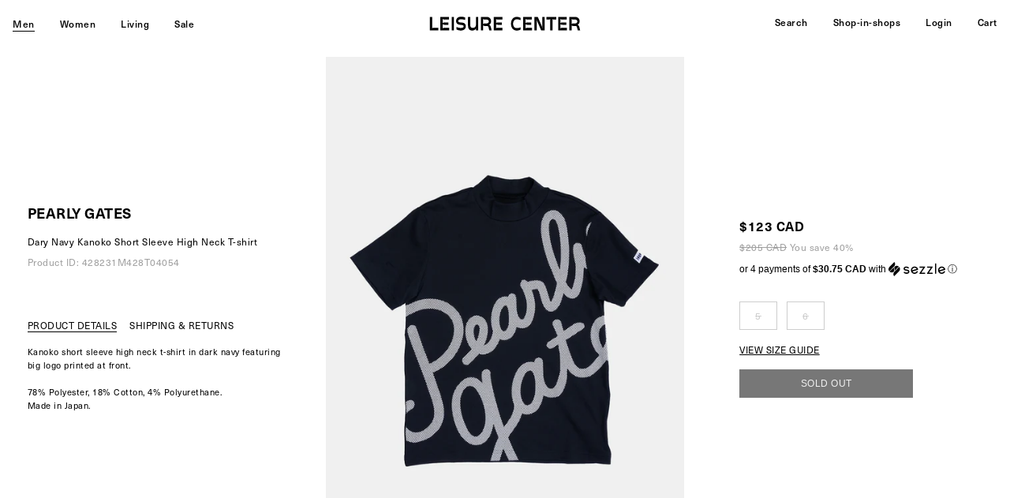

--- FILE ---
content_type: text/html; charset=utf-8
request_url: https://leisure-center.com/products/dary-navy-kanoko-short-sleeve-high-neck-t-shirt
body_size: 32063
content:
<!doctype html>
<!--
  _      ______ _____  _____ _    _ _____  ______  
 | |    |  ____|_   _|/ ____| |  | |  __ \|  ____| 
 | |    | |__    | | | (___ | |  | | |__) | |__    
 | |    |  __|   | |  \___ \| |  | |  _  /|  __|   
 | |____| |____ _| |_ ____) | |__| | | \ \| |____  
 |______|______|_____|_____/ \____/|_|  \_\______| 

  _____ ______ _   _ _______ ______ _____  
 / ____|  ____| \ | |__   __|  ____|  __ \ 
| |    | |__  |  \| |  | |  | |__  | |__) |
| |    |  __| | . ` |  | |  |  __| |  _  / 
| |____| |____| |\  |  | |  | |____| | \ \ 
 \_____|______|_| \_|  |_|  |______|_|  \_\
-->
<!--[if IE 9]> <html class="ie9 no-js" lang="en"> <![endif]-->
<!--[if (gt IE 9)|!(IE)]><!--> <html class="no-js" lang="en"> <!--<![endif]-->
<head>
  <meta charset="utf-8">
  <meta http-equiv="X-UA-Compatible" content="IE=edge,chrome=1">
  <meta name="viewport" content="width=device-width,initial-scale=1,user-scalable=no">
  <meta name="theme-color" content="#000000">
  <meta name="google-site-verification" content="OJ4h_yTuBZgkIeEkdSVzy19PlrYBNy4nokVRmJRnPNQ" />
  <meta name="google-site-verification" content="mmS1PzJRIy0SUoOnmkQFzAz0rFyX51qX9m0Yenca7lY" />
  <link rel="canonical" href="https://leisure-center.com/products/dary-navy-kanoko-short-sleeve-high-neck-t-shirt">
  
  <link rel="stylesheet" type="text/css" href="https://cdnjs.cloudflare.com/ajax/libs/slick-carousel/1.5.6/slick.min.css"/>
  <link rel="stylesheet" type="text/css" href="https://cdnjs.cloudflare.com/ajax/libs/slick-carousel/1.5.6/slick-theme.min.css"/>
  <script type="text/javascript" src="//code.jquery.com/jquery-1.11.0.min.js"></script>
  <script src="https://cdn.jsdelivr.net/npm/body-scroll-lock@3.0.1/lib/bodyScrollLock.min.js"></script>
  
  
    <link rel="shortcut icon" href="//leisure-center.com/cdn/shop/files/lc_favicon_292d589d-2a3e-48cc-8329-c76795af49a5_32x32.png?v=1613623622" type="image/png">
  

  
  <title>
    Dary Navy Kanoko Short Sleeve High Neck T-shirt
  
    
  
    
    
      &#124; LEISURE CENTER
    
  </title>

  
    <meta name="description" content="Kanoko short sleeve high neck t-shirt in dark navy featuring big logo printed at front.78% Polyester, 18% Cotton, 4% Polyurethane.Made in Japan.">
  

  <!-- /snippets/social-meta-tags.liquid -->




<meta property="og:site_name" content="LEISURE CENTER">
<meta property="og:url" content="https://leisure-center.com/products/dary-navy-kanoko-short-sleeve-high-neck-t-shirt">
<meta property="og:title" content="Dary Navy Kanoko Short Sleeve High Neck T-shirt">
<meta property="og:type" content="product">
<meta property="og:description" content="Kanoko short sleeve high neck t-shirt in dark navy featuring big logo printed at front.78% Polyester, 18% Cotton, 4% Polyurethane.Made in Japan.">

  <meta property="og:price:amount" content="123.00">
  <meta property="og:price:currency" content="CAD">

<meta property="og:image" content="http://leisure-center.com/cdn/shop/files/1_d3c23582-1206-4db5-9ac7-c7006d2fd87a_1200x1200.jpg?v=1685391985"><meta property="og:image" content="http://leisure-center.com/cdn/shop/files/2_cb55a941-fae2-4531-b79a-59cc8a47c34e_1200x1200.jpg?v=1685391985"><meta property="og:image" content="http://leisure-center.com/cdn/shop/files/3_0fb1e084-94c8-4574-8866-92e2703af2e1_1200x1200.jpg?v=1685391985">
<meta property="og:image:secure_url" content="https://leisure-center.com/cdn/shop/files/1_d3c23582-1206-4db5-9ac7-c7006d2fd87a_1200x1200.jpg?v=1685391985"><meta property="og:image:secure_url" content="https://leisure-center.com/cdn/shop/files/2_cb55a941-fae2-4531-b79a-59cc8a47c34e_1200x1200.jpg?v=1685391985"><meta property="og:image:secure_url" content="https://leisure-center.com/cdn/shop/files/3_0fb1e084-94c8-4574-8866-92e2703af2e1_1200x1200.jpg?v=1685391985">


  <meta name="twitter:site" content="@1">

<meta name="twitter:card" content="summary_large_image">
<meta name="twitter:title" content="Dary Navy Kanoko Short Sleeve High Neck T-shirt">
<meta name="twitter:description" content="Kanoko short sleeve high neck t-shirt in dark navy featuring big logo printed at front.78% Polyester, 18% Cotton, 4% Polyurethane.Made in Japan.">


  
  
  <link href="//leisure-center.com/cdn/shop/t/4/assets/w2.scss.css?v=75733760465357352701749726275" rel="stylesheet" type="text/css" media="all" />
  
  <link href="//leisure-center.com/cdn/shop/t/4/assets/lcfont.scss.css?v=24473766736600997031609894152" rel="stylesheet" type="text/css" media="all" />
  



  <script>
    var theme = {
      strings: {
        addToCart: "ADD TO CART",
        soldOut: "SOLD OUT",
        unavailable: "Unavailable",
        showMore: "Show More",
        showLess: "Show Less",
        addressError: "Error looking up that address",
        addressNoResults: "No results for that address",
        addressQueryLimit: "You have exceeded the Google API usage limit. Consider upgrading to a \u003ca href=\"https:\/\/developers.google.com\/maps\/premium\/usage-limits\"\u003ePremium Plan\u003c\/a\u003e.",
        authError: "There was a problem authenticating your Google Maps account."
      },
      moneyFormat: "${{amount}}"
    }

    document.documentElement.className = document.documentElement.className.replace('no-js', 'js');
  </script>
  
  
  <script defer src="https://use.fontawesome.com/releases/v5.0.10/js/all.js" integrity="sha384-slN8GvtUJGnv6ca26v8EzVaR9DC58QEwsIk9q1QXdCU8Yu8ck/tL/5szYlBbqmS+" crossorigin="anonymous"></script>  

  <!--[if (lte IE 9) ]><script src="//leisure-center.com/cdn/shop/t/4/assets/match-media.min.js?v=22265819453975888031609894127" type="text/javascript"></script><![endif]-->

  

  <!--[if (gt IE 9)|!(IE)]><!--><script src="//leisure-center.com/cdn/shop/t/4/assets/lazysizes.js?v=68441465964607740661609894125" async="async"></script><!--<![endif]-->
  <!--[if lte IE 9]><script src="//leisure-center.com/cdn/shop/t/4/assets/lazysizes.min.js?v=9532"></script><![endif]-->

  <!--[if (gt IE 9)|!(IE)]><!--><script src="//leisure-center.com/cdn/shop/t/4/assets/vendor.js?v=136118274122071307521609894131" defer="defer"></script><!--<![endif]-->
  <!--[if lte IE 9]><script src="//leisure-center.com/cdn/shop/t/4/assets/vendor.js?v=136118274122071307521609894131"></script><![endif]-->

  <!--[if (gt IE 9)|!(IE)]><!--><script src="//leisure-center.com/cdn/shop/t/4/assets/theme.js?v=68090758952645251781609894129" defer="defer"></script><!--<![endif]-->
  <!--[if lte IE 9]><script src="//leisure-center.com/cdn/shop/t/4/assets/theme.js?v=68090758952645251781609894129"></script><![endif]-->
	
  
  
  <!--[if (gt IE 9)|!(IE)]><!--><script src="//leisure-center.com/cdn/shop/t/4/assets/w2.js?v=87098836514595816351609894131" defer="defer"></script><!--<![endif]-->
  <!--[if lte IE 9]><script src="//leisure-center.com/cdn/shop/t/4/assets/w2.js?v=87098836514595816351609894131"></script><![endif]-->  
  
  <!--[if (gt IE 9)|!(IE)]><!--><script src="//leisure-center.com/cdn/shop/t/4/assets/slick.min.js?v=59589741514623332231609894128" defer="defer"></script><!--<![endif]-->
  <!--[if lte IE 9]><script src="//leisure-center.com/cdn/shop/t/4/assets/slick.min.js?v=59589741514623332231609894128"></script><![endif]-->    
  
  
  <!--[if (gt IE 9)|!(IE)]><!--><script src="//leisure-center.com/cdn/shop/t/4/assets/mc-validate.js?v=42245867539710196541633910412" defer="defer"></script><!--<![endif]-->
  <!--[if lte IE 9]><script src="//leisure-center.com/cdn/shop/t/4/assets/mc-validate.js?v=42245867539710196541633910412"></script><![endif]-->    
  
  <!-- Global site tag (gtag.js) - Google Analytics -->
  <script async src="https://www.googletagmanager.com/gtag/js?id=G-FJCRKZJG0T"></script>
  <script>
    window.dataLayer = window.dataLayer || [];
    function gtag(){dataLayer.push(arguments);}
    gtag('js', new Date());

    gtag('config', 'G-FJCRKZJG0T');
  </script>  
  
  <script>window.performance && window.performance.mark && window.performance.mark('shopify.content_for_header.start');</script><meta name="google-site-verification" content="OJ4h_yTuBZgkIeEkdSVzy19PlrYBNy4nokVRmJRnPNQ">
<meta id="shopify-digital-wallet" name="shopify-digital-wallet" content="/1452605495/digital_wallets/dialog">
<meta name="shopify-checkout-api-token" content="917f7f468ac05b6b2ec99563f78e81ae">
<meta id="in-context-paypal-metadata" data-shop-id="1452605495" data-venmo-supported="false" data-environment="production" data-locale="en_US" data-paypal-v4="true" data-currency="CAD">
<link rel="alternate" type="application/json+oembed" href="https://leisure-center.com/products/dary-navy-kanoko-short-sleeve-high-neck-t-shirt.oembed">
<script async="async" src="/checkouts/internal/preloads.js?locale=en-CA"></script>
<link rel="preconnect" href="https://shop.app" crossorigin="anonymous">
<script async="async" src="https://shop.app/checkouts/internal/preloads.js?locale=en-CA&shop_id=1452605495" crossorigin="anonymous"></script>
<script id="apple-pay-shop-capabilities" type="application/json">{"shopId":1452605495,"countryCode":"CA","currencyCode":"CAD","merchantCapabilities":["supports3DS"],"merchantId":"gid:\/\/shopify\/Shop\/1452605495","merchantName":"LEISURE CENTER","requiredBillingContactFields":["postalAddress","email","phone"],"requiredShippingContactFields":["postalAddress","email","phone"],"shippingType":"shipping","supportedNetworks":["visa","masterCard","amex","discover","interac","jcb"],"total":{"type":"pending","label":"LEISURE CENTER","amount":"1.00"},"shopifyPaymentsEnabled":true,"supportsSubscriptions":true}</script>
<script id="shopify-features" type="application/json">{"accessToken":"917f7f468ac05b6b2ec99563f78e81ae","betas":["rich-media-storefront-analytics"],"domain":"leisure-center.com","predictiveSearch":true,"shopId":1452605495,"locale":"en"}</script>
<script>var Shopify = Shopify || {};
Shopify.shop = "leisurecenter.myshopify.com";
Shopify.locale = "en";
Shopify.currency = {"active":"CAD","rate":"1.0"};
Shopify.country = "CA";
Shopify.theme = {"name":"debut_based_2.0_210114","id":117899624627,"schema_name":"Debut","schema_version":"2.2.1","theme_store_id":null,"role":"main"};
Shopify.theme.handle = "null";
Shopify.theme.style = {"id":null,"handle":null};
Shopify.cdnHost = "leisure-center.com/cdn";
Shopify.routes = Shopify.routes || {};
Shopify.routes.root = "/";</script>
<script type="module">!function(o){(o.Shopify=o.Shopify||{}).modules=!0}(window);</script>
<script>!function(o){function n(){var o=[];function n(){o.push(Array.prototype.slice.apply(arguments))}return n.q=o,n}var t=o.Shopify=o.Shopify||{};t.loadFeatures=n(),t.autoloadFeatures=n()}(window);</script>
<script>
  window.ShopifyPay = window.ShopifyPay || {};
  window.ShopifyPay.apiHost = "shop.app\/pay";
  window.ShopifyPay.redirectState = null;
</script>
<script id="shop-js-analytics" type="application/json">{"pageType":"product"}</script>
<script defer="defer" async type="module" src="//leisure-center.com/cdn/shopifycloud/shop-js/modules/v2/client.init-shop-cart-sync_BT-GjEfc.en.esm.js"></script>
<script defer="defer" async type="module" src="//leisure-center.com/cdn/shopifycloud/shop-js/modules/v2/chunk.common_D58fp_Oc.esm.js"></script>
<script defer="defer" async type="module" src="//leisure-center.com/cdn/shopifycloud/shop-js/modules/v2/chunk.modal_xMitdFEc.esm.js"></script>
<script type="module">
  await import("//leisure-center.com/cdn/shopifycloud/shop-js/modules/v2/client.init-shop-cart-sync_BT-GjEfc.en.esm.js");
await import("//leisure-center.com/cdn/shopifycloud/shop-js/modules/v2/chunk.common_D58fp_Oc.esm.js");
await import("//leisure-center.com/cdn/shopifycloud/shop-js/modules/v2/chunk.modal_xMitdFEc.esm.js");

  window.Shopify.SignInWithShop?.initShopCartSync?.({"fedCMEnabled":true,"windoidEnabled":true});

</script>
<script>
  window.Shopify = window.Shopify || {};
  if (!window.Shopify.featureAssets) window.Shopify.featureAssets = {};
  window.Shopify.featureAssets['shop-js'] = {"shop-cart-sync":["modules/v2/client.shop-cart-sync_DZOKe7Ll.en.esm.js","modules/v2/chunk.common_D58fp_Oc.esm.js","modules/v2/chunk.modal_xMitdFEc.esm.js"],"init-fed-cm":["modules/v2/client.init-fed-cm_B6oLuCjv.en.esm.js","modules/v2/chunk.common_D58fp_Oc.esm.js","modules/v2/chunk.modal_xMitdFEc.esm.js"],"shop-cash-offers":["modules/v2/client.shop-cash-offers_D2sdYoxE.en.esm.js","modules/v2/chunk.common_D58fp_Oc.esm.js","modules/v2/chunk.modal_xMitdFEc.esm.js"],"shop-login-button":["modules/v2/client.shop-login-button_QeVjl5Y3.en.esm.js","modules/v2/chunk.common_D58fp_Oc.esm.js","modules/v2/chunk.modal_xMitdFEc.esm.js"],"pay-button":["modules/v2/client.pay-button_DXTOsIq6.en.esm.js","modules/v2/chunk.common_D58fp_Oc.esm.js","modules/v2/chunk.modal_xMitdFEc.esm.js"],"shop-button":["modules/v2/client.shop-button_DQZHx9pm.en.esm.js","modules/v2/chunk.common_D58fp_Oc.esm.js","modules/v2/chunk.modal_xMitdFEc.esm.js"],"avatar":["modules/v2/client.avatar_BTnouDA3.en.esm.js"],"init-windoid":["modules/v2/client.init-windoid_CR1B-cfM.en.esm.js","modules/v2/chunk.common_D58fp_Oc.esm.js","modules/v2/chunk.modal_xMitdFEc.esm.js"],"init-shop-for-new-customer-accounts":["modules/v2/client.init-shop-for-new-customer-accounts_C_vY_xzh.en.esm.js","modules/v2/client.shop-login-button_QeVjl5Y3.en.esm.js","modules/v2/chunk.common_D58fp_Oc.esm.js","modules/v2/chunk.modal_xMitdFEc.esm.js"],"init-shop-email-lookup-coordinator":["modules/v2/client.init-shop-email-lookup-coordinator_BI7n9ZSv.en.esm.js","modules/v2/chunk.common_D58fp_Oc.esm.js","modules/v2/chunk.modal_xMitdFEc.esm.js"],"init-shop-cart-sync":["modules/v2/client.init-shop-cart-sync_BT-GjEfc.en.esm.js","modules/v2/chunk.common_D58fp_Oc.esm.js","modules/v2/chunk.modal_xMitdFEc.esm.js"],"shop-toast-manager":["modules/v2/client.shop-toast-manager_DiYdP3xc.en.esm.js","modules/v2/chunk.common_D58fp_Oc.esm.js","modules/v2/chunk.modal_xMitdFEc.esm.js"],"init-customer-accounts":["modules/v2/client.init-customer-accounts_D9ZNqS-Q.en.esm.js","modules/v2/client.shop-login-button_QeVjl5Y3.en.esm.js","modules/v2/chunk.common_D58fp_Oc.esm.js","modules/v2/chunk.modal_xMitdFEc.esm.js"],"init-customer-accounts-sign-up":["modules/v2/client.init-customer-accounts-sign-up_iGw4briv.en.esm.js","modules/v2/client.shop-login-button_QeVjl5Y3.en.esm.js","modules/v2/chunk.common_D58fp_Oc.esm.js","modules/v2/chunk.modal_xMitdFEc.esm.js"],"shop-follow-button":["modules/v2/client.shop-follow-button_CqMgW2wH.en.esm.js","modules/v2/chunk.common_D58fp_Oc.esm.js","modules/v2/chunk.modal_xMitdFEc.esm.js"],"checkout-modal":["modules/v2/client.checkout-modal_xHeaAweL.en.esm.js","modules/v2/chunk.common_D58fp_Oc.esm.js","modules/v2/chunk.modal_xMitdFEc.esm.js"],"shop-login":["modules/v2/client.shop-login_D91U-Q7h.en.esm.js","modules/v2/chunk.common_D58fp_Oc.esm.js","modules/v2/chunk.modal_xMitdFEc.esm.js"],"lead-capture":["modules/v2/client.lead-capture_BJmE1dJe.en.esm.js","modules/v2/chunk.common_D58fp_Oc.esm.js","modules/v2/chunk.modal_xMitdFEc.esm.js"],"payment-terms":["modules/v2/client.payment-terms_Ci9AEqFq.en.esm.js","modules/v2/chunk.common_D58fp_Oc.esm.js","modules/v2/chunk.modal_xMitdFEc.esm.js"]};
</script>
<script>(function() {
  var isLoaded = false;
  function asyncLoad() {
    if (isLoaded) return;
    isLoaded = true;
    var urls = ["https:\/\/cdn-scripts.signifyd.com\/shopify\/script-tag.js?shop=leisurecenter.myshopify.com","https:\/\/chimpstatic.com\/mcjs-connected\/js\/users\/c49042d1a51b3497f046927c7\/2a9fee2d87d73d62e42d8acff.js?shop=leisurecenter.myshopify.com","https:\/\/static.returngo.ai\/master.returngo.ai\/returngo.min.js?shop=leisurecenter.myshopify.com"];
    for (var i = 0; i < urls.length; i++) {
      var s = document.createElement('script');
      s.type = 'text/javascript';
      s.async = true;
      s.src = urls[i];
      var x = document.getElementsByTagName('script')[0];
      x.parentNode.insertBefore(s, x);
    }
  };
  if(window.attachEvent) {
    window.attachEvent('onload', asyncLoad);
  } else {
    window.addEventListener('load', asyncLoad, false);
  }
})();</script>
<script id="__st">var __st={"a":1452605495,"offset":-28800,"reqid":"293d81d4-3310-40b4-b880-84f099dd22dc-1769040313","pageurl":"leisure-center.com\/products\/dary-navy-kanoko-short-sleeve-high-neck-t-shirt","u":"cf4e2995aecd","p":"product","rtyp":"product","rid":8031372443867};</script>
<script>window.ShopifyPaypalV4VisibilityTracking = true;</script>
<script id="captcha-bootstrap">!function(){'use strict';const t='contact',e='account',n='new_comment',o=[[t,t],['blogs',n],['comments',n],[t,'customer']],c=[[e,'customer_login'],[e,'guest_login'],[e,'recover_customer_password'],[e,'create_customer']],r=t=>t.map((([t,e])=>`form[action*='/${t}']:not([data-nocaptcha='true']) input[name='form_type'][value='${e}']`)).join(','),a=t=>()=>t?[...document.querySelectorAll(t)].map((t=>t.form)):[];function s(){const t=[...o],e=r(t);return a(e)}const i='password',u='form_key',d=['recaptcha-v3-token','g-recaptcha-response','h-captcha-response',i],f=()=>{try{return window.sessionStorage}catch{return}},m='__shopify_v',_=t=>t.elements[u];function p(t,e,n=!1){try{const o=window.sessionStorage,c=JSON.parse(o.getItem(e)),{data:r}=function(t){const{data:e,action:n}=t;return t[m]||n?{data:e,action:n}:{data:t,action:n}}(c);for(const[e,n]of Object.entries(r))t.elements[e]&&(t.elements[e].value=n);n&&o.removeItem(e)}catch(o){console.error('form repopulation failed',{error:o})}}const l='form_type',E='cptcha';function T(t){t.dataset[E]=!0}const w=window,h=w.document,L='Shopify',v='ce_forms',y='captcha';let A=!1;((t,e)=>{const n=(g='f06e6c50-85a8-45c8-87d0-21a2b65856fe',I='https://cdn.shopify.com/shopifycloud/storefront-forms-hcaptcha/ce_storefront_forms_captcha_hcaptcha.v1.5.2.iife.js',D={infoText:'Protected by hCaptcha',privacyText:'Privacy',termsText:'Terms'},(t,e,n)=>{const o=w[L][v],c=o.bindForm;if(c)return c(t,g,e,D).then(n);var r;o.q.push([[t,g,e,D],n]),r=I,A||(h.body.append(Object.assign(h.createElement('script'),{id:'captcha-provider',async:!0,src:r})),A=!0)});var g,I,D;w[L]=w[L]||{},w[L][v]=w[L][v]||{},w[L][v].q=[],w[L][y]=w[L][y]||{},w[L][y].protect=function(t,e){n(t,void 0,e),T(t)},Object.freeze(w[L][y]),function(t,e,n,w,h,L){const[v,y,A,g]=function(t,e,n){const i=e?o:[],u=t?c:[],d=[...i,...u],f=r(d),m=r(i),_=r(d.filter((([t,e])=>n.includes(e))));return[a(f),a(m),a(_),s()]}(w,h,L),I=t=>{const e=t.target;return e instanceof HTMLFormElement?e:e&&e.form},D=t=>v().includes(t);t.addEventListener('submit',(t=>{const e=I(t);if(!e)return;const n=D(e)&&!e.dataset.hcaptchaBound&&!e.dataset.recaptchaBound,o=_(e),c=g().includes(e)&&(!o||!o.value);(n||c)&&t.preventDefault(),c&&!n&&(function(t){try{if(!f())return;!function(t){const e=f();if(!e)return;const n=_(t);if(!n)return;const o=n.value;o&&e.removeItem(o)}(t);const e=Array.from(Array(32),(()=>Math.random().toString(36)[2])).join('');!function(t,e){_(t)||t.append(Object.assign(document.createElement('input'),{type:'hidden',name:u})),t.elements[u].value=e}(t,e),function(t,e){const n=f();if(!n)return;const o=[...t.querySelectorAll(`input[type='${i}']`)].map((({name:t})=>t)),c=[...d,...o],r={};for(const[a,s]of new FormData(t).entries())c.includes(a)||(r[a]=s);n.setItem(e,JSON.stringify({[m]:1,action:t.action,data:r}))}(t,e)}catch(e){console.error('failed to persist form',e)}}(e),e.submit())}));const S=(t,e)=>{t&&!t.dataset[E]&&(n(t,e.some((e=>e===t))),T(t))};for(const o of['focusin','change'])t.addEventListener(o,(t=>{const e=I(t);D(e)&&S(e,y())}));const B=e.get('form_key'),M=e.get(l),P=B&&M;t.addEventListener('DOMContentLoaded',(()=>{const t=y();if(P)for(const e of t)e.elements[l].value===M&&p(e,B);[...new Set([...A(),...v().filter((t=>'true'===t.dataset.shopifyCaptcha))])].forEach((e=>S(e,t)))}))}(h,new URLSearchParams(w.location.search),n,t,e,['guest_login'])})(!1,!0)}();</script>
<script integrity="sha256-4kQ18oKyAcykRKYeNunJcIwy7WH5gtpwJnB7kiuLZ1E=" data-source-attribution="shopify.loadfeatures" defer="defer" src="//leisure-center.com/cdn/shopifycloud/storefront/assets/storefront/load_feature-a0a9edcb.js" crossorigin="anonymous"></script>
<script crossorigin="anonymous" defer="defer" src="//leisure-center.com/cdn/shopifycloud/storefront/assets/shopify_pay/storefront-65b4c6d7.js?v=20250812"></script>
<script data-source-attribution="shopify.dynamic_checkout.dynamic.init">var Shopify=Shopify||{};Shopify.PaymentButton=Shopify.PaymentButton||{isStorefrontPortableWallets:!0,init:function(){window.Shopify.PaymentButton.init=function(){};var t=document.createElement("script");t.src="https://leisure-center.com/cdn/shopifycloud/portable-wallets/latest/portable-wallets.en.js",t.type="module",document.head.appendChild(t)}};
</script>
<script data-source-attribution="shopify.dynamic_checkout.buyer_consent">
  function portableWalletsHideBuyerConsent(e){var t=document.getElementById("shopify-buyer-consent"),n=document.getElementById("shopify-subscription-policy-button");t&&n&&(t.classList.add("hidden"),t.setAttribute("aria-hidden","true"),n.removeEventListener("click",e))}function portableWalletsShowBuyerConsent(e){var t=document.getElementById("shopify-buyer-consent"),n=document.getElementById("shopify-subscription-policy-button");t&&n&&(t.classList.remove("hidden"),t.removeAttribute("aria-hidden"),n.addEventListener("click",e))}window.Shopify?.PaymentButton&&(window.Shopify.PaymentButton.hideBuyerConsent=portableWalletsHideBuyerConsent,window.Shopify.PaymentButton.showBuyerConsent=portableWalletsShowBuyerConsent);
</script>
<script data-source-attribution="shopify.dynamic_checkout.cart.bootstrap">document.addEventListener("DOMContentLoaded",(function(){function t(){return document.querySelector("shopify-accelerated-checkout-cart, shopify-accelerated-checkout")}if(t())Shopify.PaymentButton.init();else{new MutationObserver((function(e,n){t()&&(Shopify.PaymentButton.init(),n.disconnect())})).observe(document.body,{childList:!0,subtree:!0})}}));
</script>
<script id='scb4127' type='text/javascript' async='' src='https://leisure-center.com/cdn/shopifycloud/privacy-banner/storefront-banner.js'></script><link id="shopify-accelerated-checkout-styles" rel="stylesheet" media="screen" href="https://leisure-center.com/cdn/shopifycloud/portable-wallets/latest/accelerated-checkout-backwards-compat.css" crossorigin="anonymous">
<style id="shopify-accelerated-checkout-cart">
        #shopify-buyer-consent {
  margin-top: 1em;
  display: inline-block;
  width: 100%;
}

#shopify-buyer-consent.hidden {
  display: none;
}

#shopify-subscription-policy-button {
  background: none;
  border: none;
  padding: 0;
  text-decoration: underline;
  font-size: inherit;
  cursor: pointer;
}

#shopify-subscription-policy-button::before {
  box-shadow: none;
}

      </style>
<link rel="stylesheet" media="screen" href="//leisure-center.com/cdn/shop/t/4/compiled_assets/styles.css?v=9532">
<script>window.performance && window.performance.mark && window.performance.mark('shopify.content_for_header.end');</script>
  <script id="mcjs">!function(c,h,i,m,p){m=c.createElement(h),p=c.getElementsByTagName(h)[0],m.async=1,m.src=i,p.parentNode.insertBefore(m,p)}(document,"script","https://chimpstatic.com/mcjs-connected/js/users/c49042d1a51b3497f046927c7/e09867faf4fe05c5a3602ff6f.js");</script>
<!-- BEGIN app block: shopify://apps/onward/blocks/onward-protection-embed/b53f9cdb-2bd0-4ef4-be64-bb0b8b7f7dff --><script type="text/javascript">
  window.addEventListener('DOMContentLoaded', () => {
  const onward = new OnwardSetup();

  // DRAWER
  onward.addContainer('.minicart-container .minicart-btn', { position: 'beforebegin' });
  onward.attachCheckoutButton('.minicart-container input[name="checkout"]', {
    optOutSelector: '.minicart-container .minicart-btn',
    optOutPosition: 'afterend'
  });

  // CART
  onward.addContainer('.cart-summary input.cart-btn-checkout', { position: 'beforebegin' });
  onward.attachCheckoutButton('.cart-summary input.cart-btn-checkout', {
    optOutSelector: '.cart-summary input.cart-btn-checkout',
    optOutPosition: 'afterend'
  });

  onward.addShopPayCheckoutButton('.cart-summary shop-pay-wallet-button');

  
  onward.onSelectorMatch('input[name="onward-checkout-btn__plus"]', (input) => {
    // buttons are inputs and the label override is not working
    // assing the value attribute instead of the input content.
    input.value = onwardApp.onwardSettings.checkoutPlusButtonLabel;
  }) 
});

  window.OnwardSettingsJson = {"selectedByDefault":true,"shopEnabled":true,"insuranceFeePercentage":"3.0","carbonOffsetPriceCents":1,"carbonOffsetsEnabled":true,"flatRateReturnEnabled":false,"returnsAppEnabled":false,"customerSponsoredReturnLabel":false,"exchangesEnabled":false,"shopName":"LEISURE CENTER","shopId":538,"shopCurrencyCode":"CAD","shopSupportContact":"customerservice@leisure-center.com","minimumInsurableCartAmountCents":0,"minimumInsurancePriceCents":null,"minimumInsurancePriceVariantId":null,"maximumInsurancePriceCents":null,"maximumInsurancePriceVariantId":null,"excludePriceInSubtotalDisplay":true,"oneLine":false,"largeMultiline":false,"displayToggle":true,"autoRemoveInsuranceFromCart":true,"poweredByEnabled":true,"inlinePoweredByEnabled":true,"disclaimerEnabled":false,"showSubscriptionWording":false,"moneyFormat":null,"checkoutButtonSelector":null,"themePrimaryColor":null,"ctaTextColor":null,"backgroundColor":"","copyLine1":"VIP Protection+","copyLine2":"★ If stolen, or damaged - we replace. \n★ Get {{reward_amount}} CashBack. \n★ Carbon neutral shipping.","checkoutPlusCopyLine1":"Checkout+","checkoutPlusCopyLine2":"Get {{reward_amount}} Cashback, Delivery Protection, a 90-day Guarantee, and Sustainable Shipping","checkoutPlusEnabled":true,"checkoutPlusVariant":"cart","checkoutPlusButtonLabel":"Checkout+","checkoutPlusOptOutLabel":"Continue Without Checkout+ ","checkoutPlusOptOutContainerSelector":"","disclaimerText":"*By deselecting shipping protection, LEISURE CENTER is not liable for damaged, or stolen items","rewardsEnabled":true,"rewardsPercentage":"5.0","nativeSubscriptionsEnabled":false,"cartItemCountSelector":null,"cartSubtotalSelector":null,"productGuaranteesEnabled":true,"extendedWarrantiesEnabled":false,"productGuaranteeDays":90,"walletsEnabled":false,"analyticsEnabled":true,"category":"Home \u0026 Garden","featuresEnabled":["widget:checkout:multi_product_debug"],"isDev":false,"modalContent":null,"customModalEnabled":false,"checkoutModalContent":"","shoppersUrl":"","checkoutExtensionHidden":false,"checkoutOneLine":false,"legacyAutoInsertCheckoutPlus":false,"orderEditingEnabledAt":null,"orderEditingDeadlineMinutes":30,"orderEditingAddInsuranceCopyLine1":"Onward Checkout+","orderEditingAddInsuranceCopyLine2":null,"subtotalLabel":null,"subtotalLabelSelector":null,"insuranceProductImageUrl":"https:\/\/cdn.shopify.com\/s\/files\/1\/0014\/5260\/5495\/files\/onward-product-image-leisurecenter.png?v=1749571408"};
  window.OnwardSettingsJson = Object.assign(
    window.OnwardSettingsJson,
    window.onwardSettingsOverrides ? window.onwardSettingsOverrides : {},
    {
      headlessClient: false,
      locale: {
        currency_iso_code: "CAD",
        currency_rate: Shopify.currency?.rate || "1.0",
        request_locale: Shopify?.locale || 'en'
      }
    }
  );
  Object.freeze(window.OnwardSettingsJson);

  
    window.OnwardWalletsCurrentProduct = {"id":8031372443867,"title":"Dary Navy Kanoko Short Sleeve High Neck T-shirt","handle":"dary-navy-kanoko-short-sleeve-high-neck-t-shirt","description":"\u003cmeta charset=\"utf-8\"\u003e\n\u003cstyle type=\"text\/css\"\u003e\u003c!--\ntd {border: 1px solid #cccccc;}br {mso-data-placement:same-cell;}\n--\u003e\u003c\/style\u003e\n\u003cspan data-sheets-userformat='{\"2\":12672,\"10\":2,\"11\":4,\"15\":\"Calibri\",\"16\":11}' data-sheets-value='{\"1\":2,\"2\":\"Kanoko short sleeve high neck t-shirt in dark navy featuring big logo printed at front.\\n\\n78% Polyester, 18% Cotton, 4% Polyurethane.\\nMade in Japan.\\n\"}'\u003eKanoko short sleeve high neck t-shirt in dark navy featuring big logo printed at front.\u003cbr\u003e\u003cbr\u003e78% Polyester, 18% Cotton, 4% Polyurethane.\u003cbr\u003eMade in Japan.\u003cbr\u003e\u003c\/span\u003e","published_at":"2023-07-24T15:47:50-07:00","created_at":"2023-05-18T17:45:13-07:00","vendor":"PEARLY GATES","type":"MEN","tags":["__fullprice","__sizechart-clothing-men","__sizerow-123","__SS23","color:Navy","STX_Not_Matched","Tops","Tops--T-Shirts"],"price":12300,"price_min":12300,"price_max":12300,"available":false,"price_varies":false,"compare_at_price":20500,"compare_at_price_min":20500,"compare_at_price_max":20500,"compare_at_price_varies":false,"variants":[{"id":44109953073371,"title":"DARK NAVY \/ 5","option1":"DARK NAVY","option2":"5","option3":null,"sku":"053-3167409-120","requires_shipping":true,"taxable":true,"featured_image":null,"available":false,"name":"Dary Navy Kanoko Short Sleeve High Neck T-shirt - DARK NAVY \/ 5","public_title":"DARK NAVY \/ 5","options":["DARK NAVY","5"],"price":12300,"weight":0,"compare_at_price":20500,"inventory_management":"shopify","barcode":"428231M428T04054","requires_selling_plan":false,"selling_plan_allocations":[]},{"id":44109953106139,"title":"DARK NAVY \/ 6","option1":"DARK NAVY","option2":"6","option3":null,"sku":"053-3167409-120","requires_shipping":true,"taxable":true,"featured_image":null,"available":false,"name":"Dary Navy Kanoko Short Sleeve High Neck T-shirt - DARK NAVY \/ 6","public_title":"DARK NAVY \/ 6","options":["DARK NAVY","6"],"price":12300,"weight":0,"compare_at_price":20500,"inventory_management":"shopify","barcode":"428231M428T04055","requires_selling_plan":false,"selling_plan_allocations":[]}],"images":["\/\/leisure-center.com\/cdn\/shop\/files\/1_d3c23582-1206-4db5-9ac7-c7006d2fd87a.jpg?v=1685391985","\/\/leisure-center.com\/cdn\/shop\/files\/2_cb55a941-fae2-4531-b79a-59cc8a47c34e.jpg?v=1685391985","\/\/leisure-center.com\/cdn\/shop\/files\/3_0fb1e084-94c8-4574-8866-92e2703af2e1.jpg?v=1685391985","\/\/leisure-center.com\/cdn\/shop\/files\/5_ac178ce6-9fb6-4f89-b697-46f5d17a905e.jpg?v=1685391985"],"featured_image":"\/\/leisure-center.com\/cdn\/shop\/files\/1_d3c23582-1206-4db5-9ac7-c7006d2fd87a.jpg?v=1685391985","options":["Color","Size"],"media":[{"alt":null,"id":32188140716251,"position":1,"preview_image":{"aspect_ratio":0.714,"height":1400,"width":1000,"src":"\/\/leisure-center.com\/cdn\/shop\/files\/1_d3c23582-1206-4db5-9ac7-c7006d2fd87a.jpg?v=1685391985"},"aspect_ratio":0.714,"height":1400,"media_type":"image","src":"\/\/leisure-center.com\/cdn\/shop\/files\/1_d3c23582-1206-4db5-9ac7-c7006d2fd87a.jpg?v=1685391985","width":1000},{"alt":null,"id":32188140749019,"position":2,"preview_image":{"aspect_ratio":0.714,"height":1400,"width":1000,"src":"\/\/leisure-center.com\/cdn\/shop\/files\/2_cb55a941-fae2-4531-b79a-59cc8a47c34e.jpg?v=1685391985"},"aspect_ratio":0.714,"height":1400,"media_type":"image","src":"\/\/leisure-center.com\/cdn\/shop\/files\/2_cb55a941-fae2-4531-b79a-59cc8a47c34e.jpg?v=1685391985","width":1000},{"alt":null,"id":32188140781787,"position":3,"preview_image":{"aspect_ratio":0.714,"height":1400,"width":1000,"src":"\/\/leisure-center.com\/cdn\/shop\/files\/3_0fb1e084-94c8-4574-8866-92e2703af2e1.jpg?v=1685391985"},"aspect_ratio":0.714,"height":1400,"media_type":"image","src":"\/\/leisure-center.com\/cdn\/shop\/files\/3_0fb1e084-94c8-4574-8866-92e2703af2e1.jpg?v=1685391985","width":1000},{"alt":null,"id":32188140814555,"position":4,"preview_image":{"aspect_ratio":0.714,"height":1400,"width":1000,"src":"\/\/leisure-center.com\/cdn\/shop\/files\/5_ac178ce6-9fb6-4f89-b697-46f5d17a905e.jpg?v=1685391985"},"aspect_ratio":0.714,"height":1400,"media_type":"image","src":"\/\/leisure-center.com\/cdn\/shop\/files\/5_ac178ce6-9fb6-4f89-b697-46f5d17a905e.jpg?v=1685391985","width":1000}],"requires_selling_plan":false,"selling_plan_groups":[],"content":"\u003cmeta charset=\"utf-8\"\u003e\n\u003cstyle type=\"text\/css\"\u003e\u003c!--\ntd {border: 1px solid #cccccc;}br {mso-data-placement:same-cell;}\n--\u003e\u003c\/style\u003e\n\u003cspan data-sheets-userformat='{\"2\":12672,\"10\":2,\"11\":4,\"15\":\"Calibri\",\"16\":11}' data-sheets-value='{\"1\":2,\"2\":\"Kanoko short sleeve high neck t-shirt in dark navy featuring big logo printed at front.\\n\\n78% Polyester, 18% Cotton, 4% Polyurethane.\\nMade in Japan.\\n\"}'\u003eKanoko short sleeve high neck t-shirt in dark navy featuring big logo printed at front.\u003cbr\u003e\u003cbr\u003e78% Polyester, 18% Cotton, 4% Polyurethane.\u003cbr\u003eMade in Japan.\u003cbr\u003e\u003c\/span\u003e"};
    window.OnwardWalletsCurrentProduct.selected_or_first_available_variant = {"id":44109953073371,"title":"DARK NAVY \/ 5","option1":"DARK NAVY","option2":"5","option3":null,"sku":"053-3167409-120","requires_shipping":true,"taxable":true,"featured_image":null,"available":false,"name":"Dary Navy Kanoko Short Sleeve High Neck T-shirt - DARK NAVY \/ 5","public_title":"DARK NAVY \/ 5","options":["DARK NAVY","5"],"price":12300,"weight":0,"compare_at_price":20500,"inventory_management":"shopify","barcode":"428231M428T04054","requires_selling_plan":false,"selling_plan_allocations":[]};
    Object.freeze(window.OnwardWalletsCurrentProduct);
  
</script>

<style id="onward-styles-sheet">
  .cart-item:has(a[href*="/products/onward-package-protection"]),
  .cart__item:has(a[href*="/products/onward-package-protection"]),
  .upez--cart-item:has(a[href*="/products/onward-package-protection"]),
  .upcart-product-item:has(a[href*="/products/onward-package-protection"]),
  .rebuy-cart__flyout-item:has(a[href*="/products/onward-package-protection"]) {
    display: none;
  }

  .cart-item:has(a[href*="/products/onward-package-protection"]) {
  display: none;
}

#onward-container section {
  max-width: unset !important;
  min-width: unset !important;
}

.minicart-container #onward-container {
  margin: 0 16px !important;
}

.minicart-container input.onward-opt-out-link {
  margin: 0 16px 16px !important;
}

.cart-summary input.onward-opt-out-link {
  margin: 0 !important;
  padding-bottom: 0.5rem !important; 
}

</style>


<!-- END app block --><script src="https://cdn.shopify.com/extensions/019bdc05-bd04-7740-857a-d285c1a8362d/onward_checkout_button-257/assets/onward.js" type="text/javascript" defer="defer"></script>
<link href="https://monorail-edge.shopifysvc.com" rel="dns-prefetch">
<script>(function(){if ("sendBeacon" in navigator && "performance" in window) {try {var session_token_from_headers = performance.getEntriesByType('navigation')[0].serverTiming.find(x => x.name == '_s').description;} catch {var session_token_from_headers = undefined;}var session_cookie_matches = document.cookie.match(/_shopify_s=([^;]*)/);var session_token_from_cookie = session_cookie_matches && session_cookie_matches.length === 2 ? session_cookie_matches[1] : "";var session_token = session_token_from_headers || session_token_from_cookie || "";function handle_abandonment_event(e) {var entries = performance.getEntries().filter(function(entry) {return /monorail-edge.shopifysvc.com/.test(entry.name);});if (!window.abandonment_tracked && entries.length === 0) {window.abandonment_tracked = true;var currentMs = Date.now();var navigation_start = performance.timing.navigationStart;var payload = {shop_id: 1452605495,url: window.location.href,navigation_start,duration: currentMs - navigation_start,session_token,page_type: "product"};window.navigator.sendBeacon("https://monorail-edge.shopifysvc.com/v1/produce", JSON.stringify({schema_id: "online_store_buyer_site_abandonment/1.1",payload: payload,metadata: {event_created_at_ms: currentMs,event_sent_at_ms: currentMs}}));}}window.addEventListener('pagehide', handle_abandonment_event);}}());</script>
<script id="web-pixels-manager-setup">(function e(e,d,r,n,o){if(void 0===o&&(o={}),!Boolean(null===(a=null===(i=window.Shopify)||void 0===i?void 0:i.analytics)||void 0===a?void 0:a.replayQueue)){var i,a;window.Shopify=window.Shopify||{};var t=window.Shopify;t.analytics=t.analytics||{};var s=t.analytics;s.replayQueue=[],s.publish=function(e,d,r){return s.replayQueue.push([e,d,r]),!0};try{self.performance.mark("wpm:start")}catch(e){}var l=function(){var e={modern:/Edge?\/(1{2}[4-9]|1[2-9]\d|[2-9]\d{2}|\d{4,})\.\d+(\.\d+|)|Firefox\/(1{2}[4-9]|1[2-9]\d|[2-9]\d{2}|\d{4,})\.\d+(\.\d+|)|Chrom(ium|e)\/(9{2}|\d{3,})\.\d+(\.\d+|)|(Maci|X1{2}).+ Version\/(15\.\d+|(1[6-9]|[2-9]\d|\d{3,})\.\d+)([,.]\d+|)( \(\w+\)|)( Mobile\/\w+|) Safari\/|Chrome.+OPR\/(9{2}|\d{3,})\.\d+\.\d+|(CPU[ +]OS|iPhone[ +]OS|CPU[ +]iPhone|CPU IPhone OS|CPU iPad OS)[ +]+(15[._]\d+|(1[6-9]|[2-9]\d|\d{3,})[._]\d+)([._]\d+|)|Android:?[ /-](13[3-9]|1[4-9]\d|[2-9]\d{2}|\d{4,})(\.\d+|)(\.\d+|)|Android.+Firefox\/(13[5-9]|1[4-9]\d|[2-9]\d{2}|\d{4,})\.\d+(\.\d+|)|Android.+Chrom(ium|e)\/(13[3-9]|1[4-9]\d|[2-9]\d{2}|\d{4,})\.\d+(\.\d+|)|SamsungBrowser\/([2-9]\d|\d{3,})\.\d+/,legacy:/Edge?\/(1[6-9]|[2-9]\d|\d{3,})\.\d+(\.\d+|)|Firefox\/(5[4-9]|[6-9]\d|\d{3,})\.\d+(\.\d+|)|Chrom(ium|e)\/(5[1-9]|[6-9]\d|\d{3,})\.\d+(\.\d+|)([\d.]+$|.*Safari\/(?![\d.]+ Edge\/[\d.]+$))|(Maci|X1{2}).+ Version\/(10\.\d+|(1[1-9]|[2-9]\d|\d{3,})\.\d+)([,.]\d+|)( \(\w+\)|)( Mobile\/\w+|) Safari\/|Chrome.+OPR\/(3[89]|[4-9]\d|\d{3,})\.\d+\.\d+|(CPU[ +]OS|iPhone[ +]OS|CPU[ +]iPhone|CPU IPhone OS|CPU iPad OS)[ +]+(10[._]\d+|(1[1-9]|[2-9]\d|\d{3,})[._]\d+)([._]\d+|)|Android:?[ /-](13[3-9]|1[4-9]\d|[2-9]\d{2}|\d{4,})(\.\d+|)(\.\d+|)|Mobile Safari.+OPR\/([89]\d|\d{3,})\.\d+\.\d+|Android.+Firefox\/(13[5-9]|1[4-9]\d|[2-9]\d{2}|\d{4,})\.\d+(\.\d+|)|Android.+Chrom(ium|e)\/(13[3-9]|1[4-9]\d|[2-9]\d{2}|\d{4,})\.\d+(\.\d+|)|Android.+(UC? ?Browser|UCWEB|U3)[ /]?(15\.([5-9]|\d{2,})|(1[6-9]|[2-9]\d|\d{3,})\.\d+)\.\d+|SamsungBrowser\/(5\.\d+|([6-9]|\d{2,})\.\d+)|Android.+MQ{2}Browser\/(14(\.(9|\d{2,})|)|(1[5-9]|[2-9]\d|\d{3,})(\.\d+|))(\.\d+|)|K[Aa][Ii]OS\/(3\.\d+|([4-9]|\d{2,})\.\d+)(\.\d+|)/},d=e.modern,r=e.legacy,n=navigator.userAgent;return n.match(d)?"modern":n.match(r)?"legacy":"unknown"}(),u="modern"===l?"modern":"legacy",c=(null!=n?n:{modern:"",legacy:""})[u],f=function(e){return[e.baseUrl,"/wpm","/b",e.hashVersion,"modern"===e.buildTarget?"m":"l",".js"].join("")}({baseUrl:d,hashVersion:r,buildTarget:u}),m=function(e){var d=e.version,r=e.bundleTarget,n=e.surface,o=e.pageUrl,i=e.monorailEndpoint;return{emit:function(e){var a=e.status,t=e.errorMsg,s=(new Date).getTime(),l=JSON.stringify({metadata:{event_sent_at_ms:s},events:[{schema_id:"web_pixels_manager_load/3.1",payload:{version:d,bundle_target:r,page_url:o,status:a,surface:n,error_msg:t},metadata:{event_created_at_ms:s}}]});if(!i)return console&&console.warn&&console.warn("[Web Pixels Manager] No Monorail endpoint provided, skipping logging."),!1;try{return self.navigator.sendBeacon.bind(self.navigator)(i,l)}catch(e){}var u=new XMLHttpRequest;try{return u.open("POST",i,!0),u.setRequestHeader("Content-Type","text/plain"),u.send(l),!0}catch(e){return console&&console.warn&&console.warn("[Web Pixels Manager] Got an unhandled error while logging to Monorail."),!1}}}}({version:r,bundleTarget:l,surface:e.surface,pageUrl:self.location.href,monorailEndpoint:e.monorailEndpoint});try{o.browserTarget=l,function(e){var d=e.src,r=e.async,n=void 0===r||r,o=e.onload,i=e.onerror,a=e.sri,t=e.scriptDataAttributes,s=void 0===t?{}:t,l=document.createElement("script"),u=document.querySelector("head"),c=document.querySelector("body");if(l.async=n,l.src=d,a&&(l.integrity=a,l.crossOrigin="anonymous"),s)for(var f in s)if(Object.prototype.hasOwnProperty.call(s,f))try{l.dataset[f]=s[f]}catch(e){}if(o&&l.addEventListener("load",o),i&&l.addEventListener("error",i),u)u.appendChild(l);else{if(!c)throw new Error("Did not find a head or body element to append the script");c.appendChild(l)}}({src:f,async:!0,onload:function(){if(!function(){var e,d;return Boolean(null===(d=null===(e=window.Shopify)||void 0===e?void 0:e.analytics)||void 0===d?void 0:d.initialized)}()){var d=window.webPixelsManager.init(e)||void 0;if(d){var r=window.Shopify.analytics;r.replayQueue.forEach((function(e){var r=e[0],n=e[1],o=e[2];d.publishCustomEvent(r,n,o)})),r.replayQueue=[],r.publish=d.publishCustomEvent,r.visitor=d.visitor,r.initialized=!0}}},onerror:function(){return m.emit({status:"failed",errorMsg:"".concat(f," has failed to load")})},sri:function(e){var d=/^sha384-[A-Za-z0-9+/=]+$/;return"string"==typeof e&&d.test(e)}(c)?c:"",scriptDataAttributes:o}),m.emit({status:"loading"})}catch(e){m.emit({status:"failed",errorMsg:(null==e?void 0:e.message)||"Unknown error"})}}})({shopId: 1452605495,storefrontBaseUrl: "https://leisure-center.com",extensionsBaseUrl: "https://extensions.shopifycdn.com/cdn/shopifycloud/web-pixels-manager",monorailEndpoint: "https://monorail-edge.shopifysvc.com/unstable/produce_batch",surface: "storefront-renderer",enabledBetaFlags: ["2dca8a86"],webPixelsConfigList: [{"id":"1025573083","configuration":"{\"shopId\":\"538\",\"isDev\":\"false\",\"analyticsEnabled\":\"true\",\"selectedByDefault\":\"true\",\"rewardsEnabled\":\"true\",\"rewardsPercentage\":\"5.0\",\"productGuaranteesEnabled\":\"true\",\"oneLine\":\"false\",\"insuranceFeePercentage\":\"3.0\",\"flatRateReturnEnabled\":\"false\",\"carbonOffsetsEnabled\":\"true\",\"category\":\"Home \u0026 Garden\",\"updatedAt\":\"1760395361\"}","eventPayloadVersion":"v1","runtimeContext":"STRICT","scriptVersion":"ecc614e33caaf1cab8c4249036084281","type":"APP","apiClientId":5179565,"privacyPurposes":["ANALYTICS","MARKETING","SALE_OF_DATA"],"dataSharingAdjustments":{"protectedCustomerApprovalScopes":["read_customer_address","read_customer_email","read_customer_name","read_customer_personal_data","read_customer_phone"]}},{"id":"922812635","configuration":"{\"config\":\"{\\\"google_tag_ids\\\":[\\\"AW-17059593928\\\",\\\"GT-MQB94MRX\\\",\\\"G-FJCRKZJG0T\\\"],\\\"target_country\\\":\\\"CA\\\",\\\"gtag_events\\\":[{\\\"type\\\":\\\"search\\\",\\\"action_label\\\":[\\\"AW-17059593928\\\/XkBaCLD5vsMaEMj90sY_\\\",\\\"G-FJCRKZJG0T\\\"]},{\\\"type\\\":\\\"begin_checkout\\\",\\\"action_label\\\":[\\\"AW-17059593928\\\/gCAiCJjzvsMaEMj90sY_\\\",\\\"G-FJCRKZJG0T\\\"]},{\\\"type\\\":\\\"view_item\\\",\\\"action_label\\\":[\\\"AW-17059593928\\\/nI0RCK35vsMaEMj90sY_\\\",\\\"MC-SQ315HB0GT\\\",\\\"G-FJCRKZJG0T\\\"]},{\\\"type\\\":\\\"purchase\\\",\\\"action_label\\\":[\\\"AW-17059593928\\\/T8JiCJXzvsMaEMj90sY_\\\",\\\"MC-SQ315HB0GT\\\",\\\"G-FJCRKZJG0T\\\"]},{\\\"type\\\":\\\"page_view\\\",\\\"action_label\\\":[\\\"AW-17059593928\\\/wicACKr5vsMaEMj90sY_\\\",\\\"MC-SQ315HB0GT\\\",\\\"G-FJCRKZJG0T\\\"]},{\\\"type\\\":\\\"add_payment_info\\\",\\\"action_label\\\":[\\\"AW-17059593928\\\/TJA0CLP5vsMaEMj90sY_\\\",\\\"G-FJCRKZJG0T\\\"]},{\\\"type\\\":\\\"add_to_cart\\\",\\\"action_label\\\":[\\\"AW-17059593928\\\/zvo9CJvzvsMaEMj90sY_\\\",\\\"G-FJCRKZJG0T\\\"]}],\\\"enable_monitoring_mode\\\":false}\"}","eventPayloadVersion":"v1","runtimeContext":"OPEN","scriptVersion":"b2a88bafab3e21179ed38636efcd8a93","type":"APP","apiClientId":1780363,"privacyPurposes":[],"dataSharingAdjustments":{"protectedCustomerApprovalScopes":["read_customer_address","read_customer_email","read_customer_name","read_customer_personal_data","read_customer_phone"]}},{"id":"62685403","eventPayloadVersion":"v1","runtimeContext":"LAX","scriptVersion":"1","type":"CUSTOM","privacyPurposes":["MARKETING"],"name":"Meta pixel (migrated)"},{"id":"shopify-app-pixel","configuration":"{}","eventPayloadVersion":"v1","runtimeContext":"STRICT","scriptVersion":"0450","apiClientId":"shopify-pixel","type":"APP","privacyPurposes":["ANALYTICS","MARKETING"]},{"id":"shopify-custom-pixel","eventPayloadVersion":"v1","runtimeContext":"LAX","scriptVersion":"0450","apiClientId":"shopify-pixel","type":"CUSTOM","privacyPurposes":["ANALYTICS","MARKETING"]}],isMerchantRequest: false,initData: {"shop":{"name":"LEISURE CENTER","paymentSettings":{"currencyCode":"CAD"},"myshopifyDomain":"leisurecenter.myshopify.com","countryCode":"CA","storefrontUrl":"https:\/\/leisure-center.com"},"customer":null,"cart":null,"checkout":null,"productVariants":[{"price":{"amount":123.0,"currencyCode":"CAD"},"product":{"title":"Dary Navy Kanoko Short Sleeve High Neck T-shirt","vendor":"PEARLY GATES","id":"8031372443867","untranslatedTitle":"Dary Navy Kanoko Short Sleeve High Neck T-shirt","url":"\/products\/dary-navy-kanoko-short-sleeve-high-neck-t-shirt","type":"MEN"},"id":"44109953073371","image":{"src":"\/\/leisure-center.com\/cdn\/shop\/files\/1_d3c23582-1206-4db5-9ac7-c7006d2fd87a.jpg?v=1685391985"},"sku":"053-3167409-120","title":"DARK NAVY \/ 5","untranslatedTitle":"DARK NAVY \/ 5"},{"price":{"amount":123.0,"currencyCode":"CAD"},"product":{"title":"Dary Navy Kanoko Short Sleeve High Neck T-shirt","vendor":"PEARLY GATES","id":"8031372443867","untranslatedTitle":"Dary Navy Kanoko Short Sleeve High Neck T-shirt","url":"\/products\/dary-navy-kanoko-short-sleeve-high-neck-t-shirt","type":"MEN"},"id":"44109953106139","image":{"src":"\/\/leisure-center.com\/cdn\/shop\/files\/1_d3c23582-1206-4db5-9ac7-c7006d2fd87a.jpg?v=1685391985"},"sku":"053-3167409-120","title":"DARK NAVY \/ 6","untranslatedTitle":"DARK NAVY \/ 6"}],"purchasingCompany":null},},"https://leisure-center.com/cdn","fcfee988w5aeb613cpc8e4bc33m6693e112",{"modern":"","legacy":""},{"shopId":"1452605495","storefrontBaseUrl":"https:\/\/leisure-center.com","extensionBaseUrl":"https:\/\/extensions.shopifycdn.com\/cdn\/shopifycloud\/web-pixels-manager","surface":"storefront-renderer","enabledBetaFlags":"[\"2dca8a86\"]","isMerchantRequest":"false","hashVersion":"fcfee988w5aeb613cpc8e4bc33m6693e112","publish":"custom","events":"[[\"page_viewed\",{}],[\"product_viewed\",{\"productVariant\":{\"price\":{\"amount\":123.0,\"currencyCode\":\"CAD\"},\"product\":{\"title\":\"Dary Navy Kanoko Short Sleeve High Neck T-shirt\",\"vendor\":\"PEARLY GATES\",\"id\":\"8031372443867\",\"untranslatedTitle\":\"Dary Navy Kanoko Short Sleeve High Neck T-shirt\",\"url\":\"\/products\/dary-navy-kanoko-short-sleeve-high-neck-t-shirt\",\"type\":\"MEN\"},\"id\":\"44109953073371\",\"image\":{\"src\":\"\/\/leisure-center.com\/cdn\/shop\/files\/1_d3c23582-1206-4db5-9ac7-c7006d2fd87a.jpg?v=1685391985\"},\"sku\":\"053-3167409-120\",\"title\":\"DARK NAVY \/ 5\",\"untranslatedTitle\":\"DARK NAVY \/ 5\"}}]]"});</script><script>
  window.ShopifyAnalytics = window.ShopifyAnalytics || {};
  window.ShopifyAnalytics.meta = window.ShopifyAnalytics.meta || {};
  window.ShopifyAnalytics.meta.currency = 'CAD';
  var meta = {"product":{"id":8031372443867,"gid":"gid:\/\/shopify\/Product\/8031372443867","vendor":"PEARLY GATES","type":"MEN","handle":"dary-navy-kanoko-short-sleeve-high-neck-t-shirt","variants":[{"id":44109953073371,"price":12300,"name":"Dary Navy Kanoko Short Sleeve High Neck T-shirt - DARK NAVY \/ 5","public_title":"DARK NAVY \/ 5","sku":"053-3167409-120"},{"id":44109953106139,"price":12300,"name":"Dary Navy Kanoko Short Sleeve High Neck T-shirt - DARK NAVY \/ 6","public_title":"DARK NAVY \/ 6","sku":"053-3167409-120"}],"remote":false},"page":{"pageType":"product","resourceType":"product","resourceId":8031372443867,"requestId":"293d81d4-3310-40b4-b880-84f099dd22dc-1769040313"}};
  for (var attr in meta) {
    window.ShopifyAnalytics.meta[attr] = meta[attr];
  }
</script>
<script class="analytics">
  (function () {
    var customDocumentWrite = function(content) {
      var jquery = null;

      if (window.jQuery) {
        jquery = window.jQuery;
      } else if (window.Checkout && window.Checkout.$) {
        jquery = window.Checkout.$;
      }

      if (jquery) {
        jquery('body').append(content);
      }
    };

    var hasLoggedConversion = function(token) {
      if (token) {
        return document.cookie.indexOf('loggedConversion=' + token) !== -1;
      }
      return false;
    }

    var setCookieIfConversion = function(token) {
      if (token) {
        var twoMonthsFromNow = new Date(Date.now());
        twoMonthsFromNow.setMonth(twoMonthsFromNow.getMonth() + 2);

        document.cookie = 'loggedConversion=' + token + '; expires=' + twoMonthsFromNow;
      }
    }

    var trekkie = window.ShopifyAnalytics.lib = window.trekkie = window.trekkie || [];
    if (trekkie.integrations) {
      return;
    }
    trekkie.methods = [
      'identify',
      'page',
      'ready',
      'track',
      'trackForm',
      'trackLink'
    ];
    trekkie.factory = function(method) {
      return function() {
        var args = Array.prototype.slice.call(arguments);
        args.unshift(method);
        trekkie.push(args);
        return trekkie;
      };
    };
    for (var i = 0; i < trekkie.methods.length; i++) {
      var key = trekkie.methods[i];
      trekkie[key] = trekkie.factory(key);
    }
    trekkie.load = function(config) {
      trekkie.config = config || {};
      trekkie.config.initialDocumentCookie = document.cookie;
      var first = document.getElementsByTagName('script')[0];
      var script = document.createElement('script');
      script.type = 'text/javascript';
      script.onerror = function(e) {
        var scriptFallback = document.createElement('script');
        scriptFallback.type = 'text/javascript';
        scriptFallback.onerror = function(error) {
                var Monorail = {
      produce: function produce(monorailDomain, schemaId, payload) {
        var currentMs = new Date().getTime();
        var event = {
          schema_id: schemaId,
          payload: payload,
          metadata: {
            event_created_at_ms: currentMs,
            event_sent_at_ms: currentMs
          }
        };
        return Monorail.sendRequest("https://" + monorailDomain + "/v1/produce", JSON.stringify(event));
      },
      sendRequest: function sendRequest(endpointUrl, payload) {
        // Try the sendBeacon API
        if (window && window.navigator && typeof window.navigator.sendBeacon === 'function' && typeof window.Blob === 'function' && !Monorail.isIos12()) {
          var blobData = new window.Blob([payload], {
            type: 'text/plain'
          });

          if (window.navigator.sendBeacon(endpointUrl, blobData)) {
            return true;
          } // sendBeacon was not successful

        } // XHR beacon

        var xhr = new XMLHttpRequest();

        try {
          xhr.open('POST', endpointUrl);
          xhr.setRequestHeader('Content-Type', 'text/plain');
          xhr.send(payload);
        } catch (e) {
          console.log(e);
        }

        return false;
      },
      isIos12: function isIos12() {
        return window.navigator.userAgent.lastIndexOf('iPhone; CPU iPhone OS 12_') !== -1 || window.navigator.userAgent.lastIndexOf('iPad; CPU OS 12_') !== -1;
      }
    };
    Monorail.produce('monorail-edge.shopifysvc.com',
      'trekkie_storefront_load_errors/1.1',
      {shop_id: 1452605495,
      theme_id: 117899624627,
      app_name: "storefront",
      context_url: window.location.href,
      source_url: "//leisure-center.com/cdn/s/trekkie.storefront.9615f8e10e499e09ff0451d383e936edfcfbbf47.min.js"});

        };
        scriptFallback.async = true;
        scriptFallback.src = '//leisure-center.com/cdn/s/trekkie.storefront.9615f8e10e499e09ff0451d383e936edfcfbbf47.min.js';
        first.parentNode.insertBefore(scriptFallback, first);
      };
      script.async = true;
      script.src = '//leisure-center.com/cdn/s/trekkie.storefront.9615f8e10e499e09ff0451d383e936edfcfbbf47.min.js';
      first.parentNode.insertBefore(script, first);
    };
    trekkie.load(
      {"Trekkie":{"appName":"storefront","development":false,"defaultAttributes":{"shopId":1452605495,"isMerchantRequest":null,"themeId":117899624627,"themeCityHash":"17752500171022170842","contentLanguage":"en","currency":"CAD","eventMetadataId":"5ed7b785-ea1a-4da1-94a9-156d36af066d"},"isServerSideCookieWritingEnabled":true,"monorailRegion":"shop_domain","enabledBetaFlags":["65f19447"]},"Session Attribution":{},"S2S":{"facebookCapiEnabled":false,"source":"trekkie-storefront-renderer","apiClientId":580111}}
    );

    var loaded = false;
    trekkie.ready(function() {
      if (loaded) return;
      loaded = true;

      window.ShopifyAnalytics.lib = window.trekkie;

      var originalDocumentWrite = document.write;
      document.write = customDocumentWrite;
      try { window.ShopifyAnalytics.merchantGoogleAnalytics.call(this); } catch(error) {};
      document.write = originalDocumentWrite;

      window.ShopifyAnalytics.lib.page(null,{"pageType":"product","resourceType":"product","resourceId":8031372443867,"requestId":"293d81d4-3310-40b4-b880-84f099dd22dc-1769040313","shopifyEmitted":true});

      var match = window.location.pathname.match(/checkouts\/(.+)\/(thank_you|post_purchase)/)
      var token = match? match[1]: undefined;
      if (!hasLoggedConversion(token)) {
        setCookieIfConversion(token);
        window.ShopifyAnalytics.lib.track("Viewed Product",{"currency":"CAD","variantId":44109953073371,"productId":8031372443867,"productGid":"gid:\/\/shopify\/Product\/8031372443867","name":"Dary Navy Kanoko Short Sleeve High Neck T-shirt - DARK NAVY \/ 5","price":"123.00","sku":"053-3167409-120","brand":"PEARLY GATES","variant":"DARK NAVY \/ 5","category":"MEN","nonInteraction":true,"remote":false},undefined,undefined,{"shopifyEmitted":true});
      window.ShopifyAnalytics.lib.track("monorail:\/\/trekkie_storefront_viewed_product\/1.1",{"currency":"CAD","variantId":44109953073371,"productId":8031372443867,"productGid":"gid:\/\/shopify\/Product\/8031372443867","name":"Dary Navy Kanoko Short Sleeve High Neck T-shirt - DARK NAVY \/ 5","price":"123.00","sku":"053-3167409-120","brand":"PEARLY GATES","variant":"DARK NAVY \/ 5","category":"MEN","nonInteraction":true,"remote":false,"referer":"https:\/\/leisure-center.com\/products\/dary-navy-kanoko-short-sleeve-high-neck-t-shirt"});
      }
    });


        var eventsListenerScript = document.createElement('script');
        eventsListenerScript.async = true;
        eventsListenerScript.src = "//leisure-center.com/cdn/shopifycloud/storefront/assets/shop_events_listener-3da45d37.js";
        document.getElementsByTagName('head')[0].appendChild(eventsListenerScript);

})();</script>
  <script>
  if (!window.ga || (window.ga && typeof window.ga !== 'function')) {
    window.ga = function ga() {
      (window.ga.q = window.ga.q || []).push(arguments);
      if (window.Shopify && window.Shopify.analytics && typeof window.Shopify.analytics.publish === 'function') {
        window.Shopify.analytics.publish("ga_stub_called", {}, {sendTo: "google_osp_migration"});
      }
      console.error("Shopify's Google Analytics stub called with:", Array.from(arguments), "\nSee https://help.shopify.com/manual/promoting-marketing/pixels/pixel-migration#google for more information.");
    };
    if (window.Shopify && window.Shopify.analytics && typeof window.Shopify.analytics.publish === 'function') {
      window.Shopify.analytics.publish("ga_stub_initialized", {}, {sendTo: "google_osp_migration"});
    }
  }
</script>
<script
  defer
  src="https://leisure-center.com/cdn/shopifycloud/perf-kit/shopify-perf-kit-3.0.4.min.js"
  data-application="storefront-renderer"
  data-shop-id="1452605495"
  data-render-region="gcp-us-central1"
  data-page-type="product"
  data-theme-instance-id="117899624627"
  data-theme-name="Debut"
  data-theme-version="2.2.1"
  data-monorail-region="shop_domain"
  data-resource-timing-sampling-rate="10"
  data-shs="true"
  data-shs-beacon="true"
  data-shs-export-with-fetch="true"
  data-shs-logs-sample-rate="1"
  data-shs-beacon-endpoint="https://leisure-center.com/api/collect"
></script>
</head>

<body class="no-js template-product">
  <!-- Google Tag Manager (noscript) -->
  
  <!-- End Google Tag Manager (noscript) -->  

  <div id="scaleGrid" class="scale-grid display-none">
    
       <div class="scale-grid-item scale-grid-item-1"></div>
    
       <div class="scale-grid-item scale-grid-item-2"></div>
    
       <div class="scale-grid-item scale-grid-item-3"></div>
    
       <div class="scale-grid-item scale-grid-item-4"></div>
    
       <div class="scale-grid-item scale-grid-item-5"></div>
    
       <div class="scale-grid-item scale-grid-item-6"></div>
    
       <div class="scale-grid-item scale-grid-item-7"></div>
    
       <div class="scale-grid-item scale-grid-item-8"></div>
    
       <div class="scale-grid-item scale-grid-item-9"></div>
    
       <div class="scale-grid-item scale-grid-item-10"></div>
    
       <div class="scale-grid-item scale-grid-item-11"></div>
    
       <div class="scale-grid-item scale-grid-item-12"></div>
    
       <div class="scale-grid-item scale-grid-item-13"></div>
    
       <div class="scale-grid-item scale-grid-item-14"></div>
    
       <div class="scale-grid-item scale-grid-item-15"></div>
    
       <div class="scale-grid-item scale-grid-item-16"></div>
    
       <div class="scale-grid-item scale-grid-item-17"></div>
    
       <div class="scale-grid-item scale-grid-item-18"></div>
    
       <div class="scale-grid-item scale-grid-item-19"></div>
    
       <div class="scale-grid-item scale-grid-item-20"></div>
    
       <div class="scale-grid-item scale-grid-item-21"></div>
    
       <div class="scale-grid-item scale-grid-item-22"></div>
    
       <div class="scale-grid-item scale-grid-item-23"></div>
    
       <div class="scale-grid-item scale-grid-item-24"></div>
    
       <div class="scale-grid-item scale-grid-item-25"></div>
    
       <div class="scale-grid-item scale-grid-item-26"></div>
    
       <div class="scale-grid-item scale-grid-item-27"></div>
    
       <div class="scale-grid-item scale-grid-item-28"></div>
    
       <div class="scale-grid-item scale-grid-item-29"></div>
    
       <div class="scale-grid-item scale-grid-item-30"></div>
    
       <div class="scale-grid-item scale-grid-item-31"></div>
    
       <div class="scale-grid-item scale-grid-item-32"></div>
    
       <div class="scale-grid-item scale-grid-item-33"></div>
    
       <div class="scale-grid-item scale-grid-item-34"></div>
    
       <div class="scale-grid-item scale-grid-item-35"></div>
    
       <div class="scale-grid-item scale-grid-item-36"></div>
    
       <div class="scale-grid-item scale-grid-item-37"></div>
    
       <div class="scale-grid-item scale-grid-item-38"></div>
    
       <div class="scale-grid-item scale-grid-item-39"></div>
    
       <div class="scale-grid-item scale-grid-item-40"></div>
    
       <div class="scale-grid-item scale-grid-item-41"></div>
    
       <div class="scale-grid-item scale-grid-item-42"></div>
    
       <div class="scale-grid-item scale-grid-item-43"></div>
    
       <div class="scale-grid-item scale-grid-item-44"></div>
    
       <div class="scale-grid-item scale-grid-item-45"></div>
    
       <div class="scale-grid-item scale-grid-item-46"></div>
    
       <div class="scale-grid-item scale-grid-item-47"></div>
    
       <div class="scale-grid-item scale-grid-item-48"></div>
    
       <div class="scale-grid-item scale-grid-item-49"></div>
    
       <div class="scale-grid-item scale-grid-item-50"></div>
    
       <div class="scale-grid-item scale-grid-item-51"></div>
    
       <div class="scale-grid-item scale-grid-item-52"></div>
    
       <div class="scale-grid-item scale-grid-item-53"></div>
    
       <div class="scale-grid-item scale-grid-item-54"></div>
    
       <div class="scale-grid-item scale-grid-item-55"></div>
    
       <div class="scale-grid-item scale-grid-item-56"></div>
    
       <div class="scale-grid-item scale-grid-item-57"></div>
    
       <div class="scale-grid-item scale-grid-item-58"></div>
    
       <div class="scale-grid-item scale-grid-item-59"></div>
    
       <div class="scale-grid-item scale-grid-item-60"></div>
    
       <div class="scale-grid-item scale-grid-item-61"></div>
    
       <div class="scale-grid-item scale-grid-item-62"></div>
    
       <div class="scale-grid-item scale-grid-item-63"></div>
    
       <div class="scale-grid-item scale-grid-item-64"></div>
    
       <div class="scale-grid-item scale-grid-item-65"></div>
    
       <div class="scale-grid-item scale-grid-item-66"></div>
    
       <div class="scale-grid-item scale-grid-item-67"></div>
    
       <div class="scale-grid-item scale-grid-item-68"></div>
    
       <div class="scale-grid-item scale-grid-item-69"></div>
    
       <div class="scale-grid-item scale-grid-item-70"></div>
    
       <div class="scale-grid-item scale-grid-item-71"></div>
    
       <div class="scale-grid-item scale-grid-item-72"></div>
    
       <div class="scale-grid-item scale-grid-item-73"></div>
    
       <div class="scale-grid-item scale-grid-item-74"></div>
    
       <div class="scale-grid-item scale-grid-item-75"></div>
    
       <div class="scale-grid-item scale-grid-item-76"></div>
    
       <div class="scale-grid-item scale-grid-item-77"></div>
    
       <div class="scale-grid-item scale-grid-item-78"></div>
    
       <div class="scale-grid-item scale-grid-item-79"></div>
    
       <div class="scale-grid-item scale-grid-item-80"></div>
    
       <div class="scale-grid-item scale-grid-item-81"></div>
    
       <div class="scale-grid-item scale-grid-item-82"></div>
    
       <div class="scale-grid-item scale-grid-item-83"></div>
    
       <div class="scale-grid-item scale-grid-item-84"></div>
    
       <div class="scale-grid-item scale-grid-item-85"></div>
    
       <div class="scale-grid-item scale-grid-item-86"></div>
    
       <div class="scale-grid-item scale-grid-item-87"></div>
    
       <div class="scale-grid-item scale-grid-item-88"></div>
    
       <div class="scale-grid-item scale-grid-item-89"></div>
    
       <div class="scale-grid-item scale-grid-item-90"></div>
    
       <div class="scale-grid-item scale-grid-item-91"></div>
    
       <div class="scale-grid-item scale-grid-item-92"></div>
    
       <div class="scale-grid-item scale-grid-item-93"></div>
    
       <div class="scale-grid-item scale-grid-item-94"></div>
    
       <div class="scale-grid-item scale-grid-item-95"></div>
    
       <div class="scale-grid-item scale-grid-item-96"></div>
    
       <div class="scale-grid-item scale-grid-item-97"></div>
    
       <div class="scale-grid-item scale-grid-item-98"></div>
    
       <div class="scale-grid-item scale-grid-item-99"></div>
    
       <div class="scale-grid-item scale-grid-item-100"></div>
    
  </div>
  
  <div id="shopify-section-w2-header" class="shopify-section">






<!-- -----------------------------------------style for dropdown menu------------- -->
<style>
   /* Style The Dropdown Button */
   .dropbtn {
     cursor: pointer;
     padding-bottom: 3px;
     border-bottom: 1px solid transparent;
   }
   /* Dropdown Content (Hidden by Default) */
   .dropdown-content {
     display: none;
     position: absolute;
     min-width: fit-content;
     padding-top: 10px;
     z-index: 1;
   }
  /* Dropdown Content wrap(for the border) */
   .dropdown-content-wrap {
     border: 1px solid gray;
     background-color: white;
   }

   /* Links inside the dropdown */
   .dropdown-content a {
     padding: 12px 16px;
     text-decoration: none;
     display: block;
   }

   /* Change color of dropdown links on hover */
   .dropdown-content a:hover {
     background-color: black;
     color: white;
     transition: .1s;
     border: none !important;
   }

   /* Show the dropdown menu on hover */
   .dropdown:hover .dropdown-content {
     display: block;
   }

   /* Change the background color of the dropdown button when the dropdown content is shown */
   .dropdown:hover .dropbtn {
    border-bottom: 1px solid black;
     transition: 0;
   }

  .header-link-men a{
    border-bottom:1px solid black;
  }


</style>
<!-- -----------------------------------------end------------- -->

<header style="">
  <nav class="header-left" role="navigation">
    
      
        <div class="header-link header-link-men display-tablet-standard">
          <a href="/collections/garment-men" title="">Men</a>
        </div>
      
    
      
        <div class="header-link header-link-women display-tablet-standard">
          <a href="/collections/garment-women" title="">Women</a>
        </div>
      
    
      
        <div class="header-link header-link-living display-tablet-standard">
          <a href="/collections/living" title="">Living</a>
        </div>
      
    
      
        <div class="header-link header-link-sale display-tablet-standard  ">
          <a href="/collections/sale-garment-men">Sale</a>
        </div>
      
    

    <div class="header-link display-mobile openNd">
      <span class="icon-default"><svg viewBox="0 0 36 36" stroke-width="2px" stroke="#000">
    <path d="M1,1 L35,1" />
    <path d="M1,18 L26,18" />
    <path d="M1,35 L35,35" />
</svg></span>
      <span class="icon-switch display-none"><svg viewBox="0 0 36 36" stroke-width="2px" stroke="#000"><path d="M1,1 L35,35 M35,1 L1,35" /></svg></span>
    </div>
  </nav>

  <div id="headerLogo" class="header-logo">
    <a href="/">
      <!-- <img src="https://cdn.shopify.com/s/files/1/0014/5260/5495/files/lc-logo.png?v=1522801889" alt=""> -->
      <svg version="1.1" id="" xmlns="http://www.w3.org/2000/svg" xmlns:xlink="http://www.w3.org/1999/xlink" x="0px" y="0px"
	 viewBox="0 0 417 52.5" style="" xml:space="">

<g>
	<path class="st0" d="M394.6,32.2c1.3,0,2.2,0.3,2.9,0.8c0.7,0.6,1.1,1.4,1.4,2.5l1.9,7.8h6.3l-2-8.1c-0.5-1.7-1-3-1.8-4
		c-0.7-0.9-1.7-1.7-3-2.2c1.6-0.6,2.9-1.8,3.9-3.3c1-1.6,1.5-3.4,1.5-5.6c0-1.5-0.3-2.9-0.8-4.3c-0.5-1.3-1.3-2.5-2.2-3.5
		s-2.2-1.8-3.5-2.4c-1.4-0.6-2.9-0.9-4.7-0.9h-15.9v34.2h6V30.1h0.2c0,0.8,0.6,1.4,1.7,1.7c1.1,0.3,2.9,0.4,5.4,0.4H394.6z
		 M384.9,13.7c0,0.8,0.6,1.4,1.7,1.7c1.1,0.3,2.9,0.4,5.4,0.4h2.6c0.7,0,1.4,0.1,2,0.4c0.6,0.3,1.2,0.6,1.6,1.1
		c0.5,0.4,0.8,0.9,1.1,1.5c0.3,0.5,0.4,1.1,0.4,1.7c0,1.4-0.5,2.6-1.4,3.6c-1,1-2.2,1.5-3.7,1.5H392c-2.5,0-4.3,0.1-5.4,0.4
		c-1.1,0.3-1.7,0.8-1.7,1.7h-0.2V13.7H384.9z M362.5,36.6c-2.5,0-4.3,0.1-5.4,0.4c-1.1,0.3-1.7,0.8-1.7,1.7h-0.2V27.1h0.2
		c0,0.8,0.6,1.4,1.7,1.6c1.1,0.3,2.9,0.4,5.4,0.4h7.9v-6h-7.9c-2.5,0-4.3,0.1-5.4,0.4c-1.1,0.3-1.7,0.8-1.7,1.6h-0.2V13.7h0.2
		c0,0.8,0.6,1.4,1.7,1.7c1.1,0.3,2.9,0.4,5.4,0.4h9.4V9.1h-22.8v34.2h23v-6.7H362.5z M344.2,15.8V9.1h-26.1v6.7h2.6
		c2.5,0,4.3-0.1,5.4-0.4c1.1-0.3,1.7-0.8,1.7-1.7h0.2v29.6h6V13.7h0.2c0,0.8,0.6,1.4,1.7,1.7c1.1,0.3,2.9,0.4,5.4,0.4H344.2z
		 M307.2,32.8c0,0.7,0.1,1.3,0.2,1.9c0.1,0.6,0.3,1.2,0.4,1.7c0.2,0.5,0.3,0.9,0.5,1.3c0.1,0.4,0.3,0.6,0.3,0.7l-0.2,0.1L295.2,9.1
		h-8.9v34.2h6V20.1c0-0.6-0.1-1.2-0.2-1.9c-0.1-0.6-0.3-1.2-0.4-1.7c-0.2-0.5-0.3-0.9-0.5-1.3c-0.1-0.4-0.3-0.6-0.3-0.7l0.2-0.1
		l13,28.9h9.1V9.1h-6V32.8z M270.1,36.6c-2.5,0-4.3,0.1-5.4,0.4c-1.1,0.3-1.7,0.8-1.7,1.7h-0.2V27.1h0.2c0,0.8,0.6,1.4,1.7,1.6
		c1.1,0.3,2.9,0.4,5.4,0.4h7.9v-6h-7.9c-2.5,0-4.3,0.1-5.4,0.4c-1.1,0.3-1.7,0.8-1.7,1.6h-0.2V13.7h0.2c0,0.8,0.6,1.4,1.7,1.7
		c1.1,0.3,2.9,0.4,5.4,0.4h9.4V9.1h-22.8v34.2h23v-6.7H270.1z M225.4,33.6c0.8,2.2,1.8,4.1,3.2,5.6c1.4,1.5,3,2.7,4.8,3.5
		c1.9,0.8,3.9,1.2,6.1,1.2c0.9,0,1.8-0.1,2.7-0.2c0.9-0.1,1.9-0.3,2.7-0.5c0.9-0.2,1.7-0.5,2.5-0.8c0.8-0.3,1.5-0.6,2.1-1v-6
		c-0.8,0.4-1.5,0.7-2.4,1c-0.8,0.3-1.7,0.5-2.6,0.7c-0.9,0.2-1.7,0.3-2.6,0.4c-0.8,0.1-1.6,0.1-2.3,0.1c-1.6,0-2.9-0.3-4.2-0.9
		c-1.2-0.6-2.2-1.4-3-2.4c-0.8-1-1.4-2.2-1.8-3.6c-0.4-1.4-0.6-2.9-0.6-4.4c0-1.5,0.2-3,0.6-4.3c0.4-1.4,1-2.6,1.8-3.6
		c0.8-1,1.8-1.8,3-2.4c1.2-0.6,2.6-0.9,4.2-0.9c0.7,0,1.5,0,2.3,0.1c0.8,0.1,1.7,0.2,2.6,0.4c0.9,0.2,1.7,0.4,2.6,0.7
		c0.8,0.3,1.6,0.6,2.4,1v-6c-0.6-0.4-1.3-0.7-2.1-1c-0.8-0.3-1.6-0.6-2.5-0.8c-0.9-0.2-1.8-0.4-2.7-0.5c-0.9-0.1-1.9-0.2-2.7-0.2
		c-2.2,0-4.2,0.4-6.1,1.3c-1.9,0.8-3.5,2-4.8,3.6c-1.4,1.5-2.4,3.4-3.2,5.6c-0.7,2.2-1.1,4.6-1.1,7.2
		C224.3,29,224.7,31.4,225.4,33.6 M192.2,36.6c-2.5,0-4.3,0.1-5.4,0.4c-1.1,0.3-1.7,0.8-1.7,1.7h-0.2V27.1h0.2
		c0,0.8,0.6,1.4,1.7,1.6c1.1,0.3,2.9,0.4,5.4,0.4h7.9v-6h-7.9c-2.5,0-4.3,0.1-5.4,0.4c-1.1,0.3-1.7,0.8-1.7,1.6h-0.2V13.7h0.2
		c0,0.8,0.6,1.4,1.7,1.7c1.1,0.3,2.9,0.4,5.4,0.4h9.4V9.1h-22.8v34.2h23v-6.7H192.2z M160.7,32.2c1.3,0,2.2,0.3,2.9,0.8
		c0.6,0.6,1.1,1.4,1.4,2.5l1.9,7.8h6.3l-2-8.1c-0.5-1.7-1-3-1.8-4c-0.7-0.9-1.7-1.7-3-2.2c1.6-0.6,2.9-1.8,3.9-3.3
		c1-1.6,1.5-3.4,1.5-5.6c0-1.5-0.3-2.9-0.8-4.3c-0.5-1.3-1.3-2.5-2.2-3.5s-2.2-1.8-3.5-2.4c-1.4-0.6-2.9-0.9-4.7-0.9h-15.9v34.2h6
		V30.1h0.2c0,0.8,0.6,1.4,1.7,1.7c1.1,0.3,2.9,0.4,5.4,0.4H160.7z M150.9,13.7c0,0.8,0.6,1.4,1.7,1.7s2.9,0.4,5.4,0.4h2.6
		c0.7,0,1.4,0.1,2,0.4c0.6,0.3,1.2,0.6,1.6,1.1c0.5,0.4,0.8,0.9,1.1,1.5c0.3,0.5,0.4,1.1,0.4,1.7c0,1.4-0.5,2.6-1.4,3.6
		c-1,1-2.2,1.5-3.7,1.5h-2.6c-2.5,0-4.3,0.1-5.4,0.4s-1.7,0.8-1.7,1.7h-0.2V13.7H150.9z M131.8,43.3h5.8V9.1h-6v20.5
		c0,2.2-0.7,4-2.1,5.3c-1.4,1.4-3.5,2.1-6.3,2.1c-2,0-3.6-0.5-4.8-1.6c-1.2-1.1-1.7-2.8-1.7-5.2V9.1h-6v21.4c0,2.4,0.3,4.4,0.8,6.1
		c0.5,1.7,1.3,3.1,2.3,4.2c1,1.1,2.2,1.9,3.5,2.3c1.4,0.5,2.9,0.7,4.6,0.7c0.9,0,1.9-0.1,2.9-0.3c1-0.2,1.9-0.6,2.8-1
		c0.9-0.4,1.7-0.9,2.4-1.5c0.7-0.6,1.3-1.2,1.8-1.8l1.5-2.1l0.2,0.1c-0.1,0.2-0.3,0.4-0.5,0.7c-0.2,0.3-0.4,0.6-0.6,1
		c-0.2,0.4-0.4,0.7-0.5,1.1c-0.1,0.4-0.2,0.8-0.1,1.2L131.8,43.3z M85.4,17.6c0.4-0.5,0.9-1,1.7-1.4c0.7-0.4,1.5-0.7,2.5-0.9
		c0.9-0.2,2-0.3,3.1-0.3c1.6,0,3.3,0.2,5.2,0.5c1.9,0.4,3.6,0.8,5.3,1.2v-6.3c-1.1-0.4-2.1-0.7-3-1c-0.9-0.2-1.8-0.4-2.7-0.6
		c-0.9-0.1-1.7-0.2-2.6-0.3c-0.9,0-1.8-0.1-2.8-0.1c-2,0-3.7,0.3-5.3,0.8c-1.6,0.6-3,1.3-4.1,2.3c-1.1,1-2,2.2-2.6,3.6
		c-0.6,1.4-0.9,2.9-0.9,4.6c0,1.2,0.2,2.3,0.6,3.3c0.4,1,1,1.9,1.8,2.8c0.8,0.8,1.7,1.5,2.8,2c1.1,0.5,2.4,0.9,3.8,1.1l7.3,0.9
		c1.2,0.1,2.1,0.5,2.8,1.2c0.7,0.7,1,1.4,1,2.3c0,1.3-0.7,2.3-2.2,2.9c-1.4,0.7-3.3,1-5.7,1c-2,0-3.9-0.2-5.6-0.7
		c-1.7-0.5-3.6-1.1-5.6-2V41c0.8,0.4,1.6,0.8,2.6,1.1c0.9,0.3,1.9,0.6,2.9,0.9c1,0.3,2,0.5,3,0.6c1,0.1,1.9,0.2,2.8,0.2
		c1.8,0,3.6-0.2,5.2-0.7c1.6-0.5,3.1-1.1,4.3-2.1c1.2-0.9,2.2-2.1,2.9-3.4c0.7-1.4,1.1-3,1.1-4.8c0-1.3-0.2-2.5-0.7-3.6
		c-0.5-1.1-1.1-2-1.9-2.8c-0.8-0.8-1.8-1.4-2.9-1.9c-1.1-0.5-2.4-0.8-3.7-0.9l-6.4-0.7c-0.6,0-1.2-0.1-1.7-0.3
		c-0.6-0.2-1.1-0.4-1.5-0.7c-0.5-0.3-0.8-0.7-1.1-1.1c-0.3-0.4-0.4-0.9-0.4-1.5C84.8,18.7,85,18.1,85.4,17.6 M73.5,9.1h-6v34.2h6
		V9.1z M51.1,36.6c-2.5,0-4.3,0.1-5.4,0.4c-1.1,0.3-1.7,0.8-1.7,1.7h-0.2V27.1H44c0,0.8,0.6,1.4,1.7,1.6c1.1,0.3,2.9,0.4,5.4,0.4H59
		v-6h-7.9c-2.5,0-4.3,0.1-5.4,0.4c-1.1,0.3-1.7,0.8-1.7,1.6h-0.2V13.7H44c0,0.8,0.6,1.4,1.7,1.7c1.1,0.3,2.9,0.4,5.4,0.4h9.4V9.1
		H37.7v34.2h23v-6.7H51.1z M23.3,36.6c-2.5,0-4.3,0.1-5.4,0.4c-1.1,0.3-1.7,0.8-1.7,1.7h-0.2V9.1h-6v34.2h22.2v-6.7H23.3z"/>
</g>
</svg>
    </a>
  </div>

  <nav class="header-right" role="navigation">
    <div class="header-link display-tablet-standard tab_search" data-search="search-modal">Search</div>
    <div class="header-link display-mobile tab_search" data-search="search-modal"><svg viewBox="0 0 36 36" stroke-width="2px" stroke="black" fill="none"><circle cx="14" cy="14" r="12.99" /><path d="M23 23 L35.1 35.1" /></svg></div>

    <div class="header-link display-tablet-standard">
      <div class="dropdown">
        <div class="dropbtn">Shop-in-shops</div>
        <div class="dropdown-content">
          <div class="dropdown-content-wrap">
            <a target="_blank" href="https://shop.greenteegolfshop.com/">GreenTee Golf</a>
          </div>
        </div>
      </div>
    </div>

    <div class="header-link display-tablet-standard">
      <a href="/account">Login</a>
    </div>

    <div class="header-link display-tablet-standard">
      <a href="/cart">Cart <span id="headerCartCount"></span></a>
    </div>
    <div class="header-link display-mobile">
      <a href="/cart">
        <svg viewBox="0 0 36 36" stroke-width="2px" stroke="black" fill="none">
          <path d="M11,11 L11,8 A1,1 0 1,1 25,8 L25 11
          M1.1,11 L34.9,11 L32,35 L4,35
          L1.1,11 L3,11" />
        </svg>
        <span id="headerCartCountM" class="cart-count"></span>
      </a>
    </div>
  </nav>
</header>





<div id="navDrawer" class="nav-drawer-container display-none display-mobile">
  <div class="nav-drawer-hero">
    
      <span
        class="
          
          	tab-active
           tabHeader
        "
        data-tab="nav-drawer-main-men"
      >
        Men
      </span>
      
    
      <span
        class="
           tabHeader
        "
        data-tab="nav-drawer-main-women"
      >
        Women
      </span>
      
    
      <span
        class="
           tabHeader
        "
        data-tab="nav-drawer-main-living"
      >
        Living
      </span>
      
  </div>

  
    <div
      class="
        nav-drawer-main nav-drawer-main-men tabMain
        
      "
    >
      
        
        

        <li class="ndItem" data-list="nd-list-men-sale">
          <a href="#">
            <span class="nd-item-sale">Sale</span>
            <span>></span>
          </a>
        </li>

        

        
          <div class="nav-drawer-child-list nd-list-men-sale">
            <div class="nav-drawer-label ndLabel">
              <span><</span>
              <span>Sale</span>
              <span></span>
            </div>

            <!-- -----------------------Nav Child Items--------------- -->
            
            
            

            

            
              
              

              
              
                <li
                  class=""
                  data-list="nd-list-men-sale-shop-all"
                >
                  <a href="/collections/sale-garment-men">
                    <span>SHOP ALL</span>
                    
                  </a>
                </li>
              
              <!-- -----------------------Nav Grand Child Items--------------- -->
              
            
              
              

              
              
                <li
                  class="ndItem"
                  data-list="nd-list-men-sale-designers"
                >
                  <a href="#">
                    <span>Designers</span>
                    <span>></span>
                  </a>
                </li>
              
              <!-- -----------------------Nav Grand Child Items--------------- -->
              
                <div class="nav-drawer-grand-child-list nd-list-men-sale-designers">
                  <div class="nav-drawer-label ndLabel">
                    <span><</span>
                    <span>Sale / Designers</span>
                    <span></span>
                  </div>

                  
                
                  
                    
                    <li>
                      <a href="/collections/sale-men-acne-studios">Acne Studios</a>
                    </li>
                  
                  
                    
                  
                    
                    <li>
                      <a href="/collections/sale-men-ader-error">ADER error</a>
                    </li>
                  
                  
                    
                  
                    
                  
                    
                    <li>
                      <a href="/collections/sale-men-ami-alexandre-mattiussi">AMI Alexandre Mattiussi</a>
                    </li>
                  
                  
                    
                    <li>
                      <a href="/collections/sale-men-amiri">AMIRI</a>
                    </li>
                  
                  
                    
                  
                    
                    <li>
                      <a href="/collections/aviva-jifei-xue-1">AVIVA JIFEI XUE</a>
                    </li>
                  
                  
                    
                    <li>
                      <a href="/collections/sale-men-balenciaga">Balenciaga</a>
                    </li>
                  
                  
                    
                    <li>
                      <a href="/collections/sale-men-both">Both</a>
                    </li>
                  
                  
                    
                  
                    
                  
                    
                    <li>
                      <a href="/collections/sale-men-comme-des-garcons-homme-plus">Comme des Garçons Homme Plus</a>
                    </li>
                  
                  
                    
                    <li>
                      <a href="/collections/sale-men-comme-des-garcons-play">Comme des Garçons Play</a>
                    </li>
                  
                  
                    
                  
                    
                  
                    
                  
                    
                    <li>
                      <a href="/collections/dries-van-noten-1">Dries Van Noten</a>
                    </li>
                  
                  
                    
                  
                    
                  
                    
                    <li>
                      <a href="/collections/sale-men-gallery-dept">Gallery Dept.</a>
                    </li>
                  
                  
                    
                  
                    
                  
                    
                  
                    
                    <li>
                      <a href="/collections/sale-men-haider-ackermann">Haider Ackermann</a>
                    </li>
                  
                  
                    
                  
                    
                  
                    
                  
                    
                  
                    
                  
                    
                  
                    
                  
                    
                  
                    
                    <li>
                      <a href="/collections/sale-men-maison-margiela">Maison Margiela</a>
                    </li>
                  
                  
                    
                  
                    
                    <li>
                      <a href="/collections/sale-men-master-bunny-edition">MASTER BUNNY EDITION</a>
                    </li>
                  
                  
                    
                    <li>
                      <a href="/collections/same-men-mastermind-japan">mastermind JAPAN</a>
                    </li>
                  
                  
                    
                    <li>
                      <a href="/collections/sale-men-mastermind-world">mastermind WORLD</a>
                    </li>
                  
                  
                    
                  
                    
                  
                    
                  
                    
                    <li>
                      <a href="/collections/sale-men-palm-angels">Palm Angels</a>
                    </li>
                  
                  
                    
                    <li>
                      <a href="/collections/sale-men-pearly-gates">PEARLY GATES</a>
                    </li>
                  
                  
                    
                    <li>
                      <a href="/collections/sale-men-pearly-gates">PEARLY GATES</a>
                    </li>
                  
                  
                    
                  
                    
                  
                    
                  
                    
                    <li>
                      <a href="/collections/sale-men-rick-owens">Rick Owens</a>
                    </li>
                  
                  
                    
                  
                    
                    <li>
                      <a href="/collections/selala-gu">SELALA GU</a>
                    </li>
                  
                  
                    
                    <li>
                      <a href="/collections/sale-men-song-for-the-mute">Song for the Mute</a>
                    </li>
                  
                  
                    
                  
                    
                  
                    
                  
                    
                  
                    
                    <li>
                      <a href="/collections/sale-men-the-north-face">The North Face</a>
                    </li>
                  
                  
                    
                    <li>
                      <a href="/collections/sale-men-uma-wang">Uma Wang</a>
                    </li>
                  
                  
                    
                  
                    
                  
                    
                  
                    
                    <li>
                      <a href="/collections/sale-men-we11done">We11done</a>
                    </li>
                  
                  
                    
                    <li>
                      <a href="/collections/werkstatt-munchen">Werkstatt:München</a>
                    </li>
                  
                  
                    
                    <li>
                      <a href="/collections/sale-men-xoxogoodboy">XOXOGOODBOY</a>
                    </li>
                  
                  
                    
                  
                    
                    <li>
                      <a href="/collections/sale-men-yohji-yamamoto">Yohji Yamamoto</a>
                    </li>
                  
                  
                    
                    <li>
                      <a href="/collections/yohji-yamamoto-pour-homme">Yohji Yamamoto Pour Homme</a>
                    </li>
                  
                  
                    
                    <li>
                      <a href="/collections/sale-men-ziggy-chen">Ziggy Chen</a>
                    </li>
                  
                  
                </div>
              
            
              
              

              
              
                <li
                  class=""
                  data-list="nd-list-men-sale-accessories"
                >
                  <a href="/collections/sale-garment-men/Accessories">
                    <span>Accessories</span>
                    
                  </a>
                </li>
              
              <!-- -----------------------Nav Grand Child Items--------------- -->
              
            
              
              

              
              
                <li
                  class=""
                  data-list="nd-list-men-sale-bags"
                >
                  <a href="/collections/sale-garment-men/Bags">
                    <span>Bags</span>
                    
                  </a>
                </li>
              
              <!-- -----------------------Nav Grand Child Items--------------- -->
              
            
              
              

              
              
                <li
                  class=""
                  data-list="nd-list-men-sale-bottoms"
                >
                  <a href="/collections/sale-garment-men/Bottoms">
                    <span>Bottoms</span>
                    
                  </a>
                </li>
              
              <!-- -----------------------Nav Grand Child Items--------------- -->
              
            
              
              

              
              
                <li
                  class=""
                  data-list="nd-list-men-sale-outerwear"
                >
                  <a href="/collections/sale-garment-men/Outerwear">
                    <span>Outerwear</span>
                    
                  </a>
                </li>
              
              <!-- -----------------------Nav Grand Child Items--------------- -->
              
            
              
              

              
              
                <li
                  class=""
                  data-list="nd-list-men-sale-shoes"
                >
                  <a href="/collections/sale-garment-men/Shoe">
                    <span>Shoes</span>
                    
                  </a>
                </li>
              
              <!-- -----------------------Nav Grand Child Items--------------- -->
              
            
              
              

              
              
                <li
                  class=""
                  data-list="nd-list-men-sale-sweaters"
                >
                  <a href="/collections/sale-garment-men/Sweaters">
                    <span>Sweaters</span>
                    
                  </a>
                </li>
              
              <!-- -----------------------Nav Grand Child Items--------------- -->
              
            
              
              

              
              
                <li
                  class=""
                  data-list="nd-list-men-sale-tops"
                >
                  <a href="/collections/sale-garment-men/Tops">
                    <span>Tops</span>
                    
                  </a>
                </li>
              
              <!-- -----------------------Nav Grand Child Items--------------- -->
              
            

            <!-- ------------------Special Brands-------------- -->

            
            
            

            <!-- ------------------End Special Brands-------------- -->
          </div>
        
      
        
        

        <li class="" data-list="nd-list-men-shop-all-men">
          <a href="/collections/garment-men">
            <span class="nd-item-shop-all-men">SHOP ALL MEN</span>
            
          </a>
        </li>

        

        
      
        
        

        <li class="ndItem" data-list="nd-list-men-designers">
          <a href="/">
            <span class="nd-item-designers">Designers</span>
            <span>></span>
          </a>
        </li>

        

        
          <div class="nav-drawer-child-list nd-list-men-designers">
            <div class="nav-drawer-label ndLabel">
              <span><</span>
              <span>Designers</span>
              <span></span>
            </div>

            <!-- -----------------------Nav Child Items--------------- -->
            
            
            

            

            
              
              

              
              
                <li
                  class=""
                  data-list="nd-list-men-designers-parts-of-four"
                >
                  <a href="/collections/parts-of-four">
                    <span> Parts of Four</span>
                    
                  </a>
                </li>
              
              <!-- -----------------------Nav Grand Child Items--------------- -->
              
            
              
              

              
              
              <!-- -----------------------Nav Grand Child Items--------------- -->
              
            
              
              

              
              
              <!-- -----------------------Nav Grand Child Items--------------- -->
              
            
              
              

              
              
              <!-- -----------------------Nav Grand Child Items--------------- -->
              
            
              
              

              
              
              <!-- -----------------------Nav Grand Child Items--------------- -->
              
            
              
              

              
              
              <!-- -----------------------Nav Grand Child Items--------------- -->
              
            
              
              

              
              
              <!-- -----------------------Nav Grand Child Items--------------- -->
              
            
              
              

              
              
              <!-- -----------------------Nav Grand Child Items--------------- -->
              
            
              
              

              
              
              <!-- -----------------------Nav Grand Child Items--------------- -->
              
            
              
              

              
              
              <!-- -----------------------Nav Grand Child Items--------------- -->
              
            
              
              

              
              
              <!-- -----------------------Nav Grand Child Items--------------- -->
              
            
              
              

              
              
              <!-- -----------------------Nav Grand Child Items--------------- -->
              
            
              
              

              
              
              <!-- -----------------------Nav Grand Child Items--------------- -->
              
            
              
              

              
              
              <!-- -----------------------Nav Grand Child Items--------------- -->
              
            
              
              

              
              
              <!-- -----------------------Nav Grand Child Items--------------- -->
              
            
              
              

              
              
              <!-- -----------------------Nav Grand Child Items--------------- -->
              
            
              
              

              
              
              <!-- -----------------------Nav Grand Child Items--------------- -->
              
            
              
              

              
              
              <!-- -----------------------Nav Grand Child Items--------------- -->
              
            
              
              

              
              
              <!-- -----------------------Nav Grand Child Items--------------- -->
              
            
              
              

              
              
              <!-- -----------------------Nav Grand Child Items--------------- -->
              
            
              
              

              
              
              <!-- -----------------------Nav Grand Child Items--------------- -->
              
            
              
              

              
              
              <!-- -----------------------Nav Grand Child Items--------------- -->
              
            
              
              

              
              
              <!-- -----------------------Nav Grand Child Items--------------- -->
              
            
              
              

              
              
              <!-- -----------------------Nav Grand Child Items--------------- -->
              
            
              
              

              
              
              <!-- -----------------------Nav Grand Child Items--------------- -->
              
            
              
              

              
              
              <!-- -----------------------Nav Grand Child Items--------------- -->
              
            
              
              

              
              
              <!-- -----------------------Nav Grand Child Items--------------- -->
              
            
              
              

              
              
              <!-- -----------------------Nav Grand Child Items--------------- -->
              
            
              
              

              
              
              <!-- -----------------------Nav Grand Child Items--------------- -->
              
            
              
              

              
              
              <!-- -----------------------Nav Grand Child Items--------------- -->
              
            
              
              

              
              
              <!-- -----------------------Nav Grand Child Items--------------- -->
              
            
              
              

              
              
              <!-- -----------------------Nav Grand Child Items--------------- -->
              
            
              
              

              
              
              <!-- -----------------------Nav Grand Child Items--------------- -->
              
            
              
              

              
              
              <!-- -----------------------Nav Grand Child Items--------------- -->
              
            
              
              

              
              
              <!-- -----------------------Nav Grand Child Items--------------- -->
              
            
              
              

              
              
              <!-- -----------------------Nav Grand Child Items--------------- -->
              
            
              
              

              
              
              <!-- -----------------------Nav Grand Child Items--------------- -->
              
            
              
              

              
              
                <li
                  class=""
                  data-list="nd-list-men-designers-acronym"
                >
                  <a href="/collections/men-acronym">
                    <span>ACRONYM</span>
                    
                  </a>
                </li>
              
              <!-- -----------------------Nav Grand Child Items--------------- -->
              
            
              
              

              
              
                <li
                  class=""
                  data-list="nd-list-men-designers-ader-error"
                >
                  <a href="/collections/men-ader-error">
                    <span>ADER error</span>
                    
                  </a>
                </li>
              
              <!-- -----------------------Nav Grand Child Items--------------- -->
              
            
              
              

              
              
                <li
                  class=""
                  data-list="nd-list-men-designers-alpha-industries"
                >
                  <a href="/collections/alpha-industries">
                    <span>Alpha Industries</span>
                    
                  </a>
                </li>
              
              <!-- -----------------------Nav Grand Child Items--------------- -->
              
            
              
              

              
              
                <li
                  class=""
                  data-list="nd-list-men-designers-amiri"
                >
                  <a href="/collections/men-amiri">
                    <span>AMIRI</span>
                    
                  </a>
                </li>
              
              <!-- -----------------------Nav Grand Child Items--------------- -->
              
            
              
              

              
              
                <li
                  class=""
                  data-list="nd-list-men-designers-avant-toi"
                >
                  <a href="/collections/men-avant-toi">
                    <span>Avant Toi</span>
                    
                  </a>
                </li>
              
              <!-- -----------------------Nav Grand Child Items--------------- -->
              
            
              
              

              
              
                <li
                  class=""
                  data-list="nd-list-men-designers-balenciaga"
                >
                  <a href="/collections/men-balenciaga">
                    <span>Balenciaga</span>
                    
                  </a>
                </li>
              
              <!-- -----------------------Nav Grand Child Items--------------- -->
              
            
              
              

              
              
                <li
                  class=""
                  data-list="nd-list-men-designers-canada-goose"
                >
                  <a href="/collections/canada-goose">
                    <span>Canada Goose</span>
                    
                  </a>
                </li>
              
              <!-- -----------------------Nav Grand Child Items--------------- -->
              
            
              
              

              
              
                <li
                  class=""
                  data-list="nd-list-men-designers-comme-des-garcons-homme-plus"
                >
                  <a href="/collections/men-comme-des-garcons-homme-plus">
                    <span>Comme des Garçons Homme Plus</span>
                    
                  </a>
                </li>
              
              <!-- -----------------------Nav Grand Child Items--------------- -->
              
            
              
              

              
              
                <li
                  class=""
                  data-list="nd-list-men-designers-comme-des-garcons-play"
                >
                  <a href="/collections/men-comme-des-garcons-play">
                    <span>Comme des Garçons Play</span>
                    
                  </a>
                </li>
              
              <!-- -----------------------Nav Grand Child Items--------------- -->
              
            
              
              

              
              
                <li
                  class=""
                  data-list="nd-list-men-designers-comme-des-garcons-wallets"
                >
                  <a href="/collections/men-comme-des-garcons-wallets">
                    <span>Comme des Garçons Wallets</span>
                    
                  </a>
                </li>
              
              <!-- -----------------------Nav Grand Child Items--------------- -->
              
            
              
              

              
              
                <li
                  class=""
                  data-list="nd-list-men-designers-communs"
                >
                  <a href="/collections/men-communs">
                    <span>Commun's</span>
                    
                  </a>
                </li>
              
              <!-- -----------------------Nav Grand Child Items--------------- -->
              
            
              
              

              
              
                <li
                  class=""
                  data-list="nd-list-men-designers-devoa"
                >
                  <a href="/collections/men-devoa">
                    <span>Devoa</span>
                    
                  </a>
                </li>
              
              <!-- -----------------------Nav Grand Child Items--------------- -->
              
            
              
              

              
              
                <li
                  class=""
                  data-list="nd-list-men-designers-dries-van-noten"
                >
                  <a href="/collections/dries-van-noten">
                    <span>Dries Van Noten</span>
                    
                  </a>
                </li>
              
              <!-- -----------------------Nav Grand Child Items--------------- -->
              
            
              
              

              
              
              <!-- -----------------------Nav Grand Child Items--------------- -->
              
            
              
              

              
              
                <li
                  class=""
                  data-list="nd-list-men-designers-enfants-riches-deprimes"
                >
                  <a href="/collections/enfants-riches-deprimes">
                    <span>ENFANTS RICHES DÉPRIMÉS</span>
                    
                  </a>
                </li>
              
              <!-- -----------------------Nav Grand Child Items--------------- -->
              
            
              
              

              
              
                <li
                  class=""
                  data-list="nd-list-men-designers-erl"
                >
                  <a href="/collections/men-erl">
                    <span>ERL</span>
                    
                  </a>
                </li>
              
              <!-- -----------------------Nav Grand Child Items--------------- -->
              
            
              
              

              
              
                <li
                  class=""
                  data-list="nd-list-men-designers-extreme-cashmere"
                >
                  <a href="/collections/extreme-cashmere-1">
                    <span>extreme cashmere</span>
                    
                  </a>
                </li>
              
              <!-- -----------------------Nav Grand Child Items--------------- -->
              
            
              
              

              
              
                <li
                  class=""
                  data-list="nd-list-men-designers-fear-of-god-essentials"
                >
                  <a href="/collections/fear-of-god-essentials">
                    <span>Fear of God ESSENTIALS</span>
                    
                  </a>
                </li>
              
              <!-- -----------------------Nav Grand Child Items--------------- -->
              
            
              
              

              
              
                <li
                  class=""
                  data-list="nd-list-men-designers-gallery-dept"
                >
                  <a href="/collections/men-gallery-dept">
                    <span>Gallery Dept.</span>
                    
                  </a>
                </li>
              
              <!-- -----------------------Nav Grand Child Items--------------- -->
              
            
              
              

              
              
                <li
                  class=""
                  data-list="nd-list-men-designers-gentle-monster"
                >
                  <a href="/collections/men-gentle-monster">
                    <span>Gentle Monster</span>
                    
                  </a>
                </li>
              
              <!-- -----------------------Nav Grand Child Items--------------- -->
              
            
              
              

              
              
              <!-- -----------------------Nav Grand Child Items--------------- -->
              
            
              
              

              
              
                <li
                  class=""
                  data-list="nd-list-men-designers-jacquemus"
                >
                  <a href="/collections/men-jacquemus">
                    <span>Jacquemus</span>
                    
                  </a>
                </li>
              
              <!-- -----------------------Nav Grand Child Items--------------- -->
              
            
              
              

              
              
              <!-- -----------------------Nav Grand Child Items--------------- -->
              
            
              
              

              
              
                <li
                  class=""
                  data-list="nd-list-men-designers-m-a"
                >
                  <a href="/collections/men-m-a">
                    <span>m.a+</span>
                    
                  </a>
                </li>
              
              <!-- -----------------------Nav Grand Child Items--------------- -->
              
            
              
              

              
              
                <li
                  class=""
                  data-list="nd-list-men-designers-maison-kitsune"
                >
                  <a href="/collections/men-maison-kitsune">
                    <span>Maison Kitsuné</span>
                    
                  </a>
                </li>
              
              <!-- -----------------------Nav Grand Child Items--------------- -->
              
            
              
              

              
              
                <li
                  class=""
                  data-list="nd-list-men-designers-maison-margiela"
                >
                  <a href="/collections/men-maison-margiela">
                    <span>Maison Margiela</span>
                    
                  </a>
                </li>
              
              <!-- -----------------------Nav Grand Child Items--------------- -->
              
            
              
              

              
              
                <li
                  class=""
                  data-list="nd-list-men-designers-master-bunny-edition"
                >
                  <a href="/collections/men-master-bunny-edition">
                    <span>MASTER BUNNY EDITION</span>
                    
                  </a>
                </li>
              
              <!-- -----------------------Nav Grand Child Items--------------- -->
              
            
              
              

              
              
                <li
                  class=""
                  data-list="nd-list-men-designers-mastermind-japan"
                >
                  <a href="/collections/men-mastermind-japan">
                    <span>mastermind JAPAN</span>
                    
                  </a>
                </li>
              
              <!-- -----------------------Nav Grand Child Items--------------- -->
              
            
              
              

              
              
                <li
                  class=""
                  data-list="nd-list-men-designers-mastermind-world"
                >
                  <a href="/collections/men-mastermind-world">
                    <span>mastermind WORLD</span>
                    
                  </a>
                </li>
              
              <!-- -----------------------Nav Grand Child Items--------------- -->
              
            
              
              

              
              
                <li
                  class=""
                  data-list="nd-list-men-designers-mm6-maison-margiela"
                >
                  <a href="/collections/mm6-maison-margiela">
                    <span>MM6 Maison Margiela</span>
                    
                  </a>
                </li>
              
              <!-- -----------------------Nav Grand Child Items--------------- -->
              
            
              
              

              
              
                <li
                  class=""
                  data-list="nd-list-men-designers-pearly-gates"
                >
                  <a href="/collections/men-pearly-gates">
                    <span>PEARLY GATES</span>
                    
                  </a>
                </li>
              
              <!-- -----------------------Nav Grand Child Items--------------- -->
              
            
              
              

              
              
                <li
                  class=""
                  data-list="nd-list-men-designers-pet-tree-kor"
                >
                  <a href="/collections/pet-tree-kor">
                    <span>pet-tree-kor</span>
                    
                  </a>
                </li>
              
              <!-- -----------------------Nav Grand Child Items--------------- -->
              
            
              
              

              
              
                <li
                  class=""
                  data-list="nd-list-men-designers-puma"
                >
                  <a href="/collections/puma">
                    <span>PUMA</span>
                    
                  </a>
                </li>
              
              <!-- -----------------------Nav Grand Child Items--------------- -->
              
            
              
              

              
              
                <li
                  class=""
                  data-list="nd-list-men-designers-rick-owens"
                >
                  <a href="/collections/men-rick-owens">
                    <span>Rick Owens</span>
                    
                  </a>
                </li>
              
              <!-- -----------------------Nav Grand Child Items--------------- -->
              
            
              
              

              
              
                <li
                  class=""
                  data-list="nd-list-men-designers-rick-owens-drkshdw"
                >
                  <a href="/collections/men-rick-owens-drkshdw">
                    <span>Rick Owens Drkshdw</span>
                    
                  </a>
                </li>
              
              <!-- -----------------------Nav Grand Child Items--------------- -->
              
            
              
              

              
              
                <li
                  class=""
                  data-list="nd-list-men-designers-rigards"
                >
                  <a href="/collections/rigards">
                    <span>Rigards</span>
                    
                  </a>
                </li>
              
              <!-- -----------------------Nav Grand Child Items--------------- -->
              
            
              
              

              
              
                <li
                  class=""
                  data-list="nd-list-men-designers-selala-gu"
                >
                  <a href="/collections/selala-gu">
                    <span>SELALA GU</span>
                    
                  </a>
                </li>
              
              <!-- -----------------------Nav Grand Child Items--------------- -->
              
            
              
              

              
              
                <li
                  class=""
                  data-list="nd-list-men-designers-sporty-rich"
                >
                  <a href="/collections/men-sporty-rich">
                    <span>Sporty & Rich</span>
                    
                  </a>
                </li>
              
              <!-- -----------------------Nav Grand Child Items--------------- -->
              
            
              
              

              
              
                <li
                  class=""
                  data-list="nd-list-men-designers-story-mfg"
                >
                  <a href="/collections/men-story-mfg">
                    <span>Story Mfg.</span>
                    
                  </a>
                </li>
              
              <!-- -----------------------Nav Grand Child Items--------------- -->
              
            
              
              

              
              
                <li
                  class=""
                  data-list="nd-list-men-designers-sunnei"
                >
                  <a href="/collections/men-sunnei">
                    <span>Sunnei</span>
                    
                  </a>
                </li>
              
              <!-- -----------------------Nav Grand Child Items--------------- -->
              
            
              
              

              
              
                <li
                  class=""
                  data-list="nd-list-men-designers-team-wang"
                >
                  <a href="/collections/men-team-wang">
                    <span>Team Wang</span>
                    
                  </a>
                </li>
              
              <!-- -----------------------Nav Grand Child Items--------------- -->
              
            
              
              

              
              
                <li
                  class=""
                  data-list="nd-list-men-designers-the-north-face"
                >
                  <a href="/collections/men-the-north-face">
                    <span>The North Face</span>
                    
                  </a>
                </li>
              
              <!-- -----------------------Nav Grand Child Items--------------- -->
              
            
              
              

              
              
                <li
                  class=""
                  data-list="nd-list-men-designers-ugg"
                >
                  <a href="/collections/ugg-men">
                    <span>UGG</span>
                    
                  </a>
                </li>
              
              <!-- -----------------------Nav Grand Child Items--------------- -->
              
            
              
              

              
              
                <li
                  class=""
                  data-list="nd-list-men-designers-uma-wang"
                >
                  <a href="/collections/men-uma-wang">
                    <span>Uma Wang</span>
                    
                  </a>
                </li>
              
              <!-- -----------------------Nav Grand Child Items--------------- -->
              
            
              
              

              
              
                <li
                  class=""
                  data-list="nd-list-men-designers-undercover"
                >
                  <a href="/collections/men-undercover">
                    <span>Undercover</span>
                    
                  </a>
                </li>
              
              <!-- -----------------------Nav Grand Child Items--------------- -->
              
            
              
              

              
              
                <li
                  class=""
                  data-list="nd-list-men-designers-vetements"
                >
                  <a href="/collections/men-vetements">
                    <span>VETEMENTS</span>
                    
                  </a>
                </li>
              
              <!-- -----------------------Nav Grand Child Items--------------- -->
              
            
              
              

              
              
                <li
                  class=""
                  data-list="nd-list-men-designers-werkstatt-munchen"
                >
                  <a href="/collections/men-werkstatt-munchen">
                    <span>Werkstatt:München</span>
                    
                  </a>
                </li>
              
              <!-- -----------------------Nav Grand Child Items--------------- -->
              
            
              
              

              
              
                <li
                  class=""
                  data-list="nd-list-men-designers-yohji-yamamoto"
                >
                  <a href="/collections/men-yohji-yamamoto">
                    <span>Yohji Yamamoto</span>
                    
                  </a>
                </li>
              
              <!-- -----------------------Nav Grand Child Items--------------- -->
              
            
              
              

              
              
                <li
                  class=""
                  data-list="nd-list-men-designers-ziggy-chen"
                >
                  <a href="/collections/men-ziggy-chen">
                    <span>Ziggy Chen</span>
                    
                  </a>
                </li>
              
              <!-- -----------------------Nav Grand Child Items--------------- -->
              
            

            <!-- ------------------Special Brands-------------- -->

            
            
            
              <li>
                <a href="/collections/men-vip-elena-dawson">Elena Dawson </a>
              </li>
            
              <li>
                <a href="/collections/men-vip-geoffrey-b-small">Geoffrey B. Small </a>
              </li>
            
              <li>
                <a href="/collections/men-vip-john-alexander-skelton">John Alexander Skelton </a>
              </li>
            

            <!-- ------------------End Special Brands-------------- -->
          </div>
        
      
        
        

        <li class="" data-list="nd-list-men-accessories">
          <a href="/collections/garment-men/Accessories">
            <span class="nd-item-accessories">Accessories</span>
            
          </a>
        </li>

        

        
      
        
        

        <li class="" data-list="nd-list-men-bags">
          <a href="/collections/garment-men/Bags">
            <span class="nd-item-bags">Bags</span>
            
          </a>
        </li>

        

        
      
        
        

        <li class="" data-list="nd-list-men-bottoms">
          <a href="/collections/garment-men/Bottoms">
            <span class="nd-item-bottoms">Bottoms</span>
            
          </a>
        </li>

        

        
      
        
        

        <li class="" data-list="nd-list-men-outerwear">
          <a href="/collections/garment-men/Outerwear">
            <span class="nd-item-outerwear">Outerwear</span>
            
          </a>
        </li>

        

        
      
        
        

        <li class="" data-list="nd-list-men-shoes">
          <a href="/collections/garment-men/Shoes">
            <span class="nd-item-shoes">Shoes</span>
            
          </a>
        </li>

        

        
      
        
        

        <li class="" data-list="nd-list-men-sweaters">
          <a href="/collections/garment-men/Sweaters">
            <span class="nd-item-sweaters">Sweaters</span>
            
          </a>
        </li>

        

        
      
        
        

        <li class="" data-list="nd-list-men-tops">
          <a href="/collections/garment-men/Tops">
            <span class="nd-item-tops">Tops</span>
            
          </a>
        </li>

        
          <div class="nav-drawer-parent-misc">
            
              
                
                  <li>
                    <a href="/account/login">SIGN IN</a>
                  </li>
                
              
            
              
                <li>
                  <a href="/pages/about">ABOUT US</a>
                </li>
              
            
              
                <li>
                  <a href="/pages/contact-us">CONTACT US</a>
                </li>
              
            
              
                <li>
                  <a href="/pages/customer-care">CUSTOMER CARE</a>
                </li>
              
            
          </div>
        

        
      
    </div>

    
  
    <div
      class="
        nav-drawer-main nav-drawer-main-women tabMain
        display-none
      "
    >
      
        
        

        <li class="ndItem" data-list="nd-list-women-sale">
          <a href="#">
            <span class="nd-item-sale">Sale</span>
            <span>></span>
          </a>
        </li>

        

        
          <div class="nav-drawer-child-list nd-list-women-sale">
            <div class="nav-drawer-label ndLabel">
              <span><</span>
              <span>Sale</span>
              <span></span>
            </div>

            <!-- -----------------------Nav Child Items--------------- -->
            
            
            

            

            
              
              

              
              
                <li
                  class=""
                  data-list="nd-list-women-sale-shop-all"
                >
                  <a href="/collections/sale-garment-women">
                    <span>SHOP ALL</span>
                    
                  </a>
                </li>
              
              <!-- -----------------------Nav Grand Child Items--------------- -->
              
            
              
              

              
              
                <li
                  class="ndItem"
                  data-list="nd-list-women-sale-designers"
                >
                  <a href="#">
                    <span>Designers</span>
                    <span>></span>
                  </a>
                </li>
              
              <!-- -----------------------Nav Grand Child Items--------------- -->
              
                <div class="nav-drawer-grand-child-list nd-list-women-sale-designers">
                  <div class="nav-drawer-label ndLabel">
                    <span><</span>
                    <span>Sale / Designers</span>
                    <span></span>
                  </div>

                  
                
                  
                    
                    <li>
                      <a href="/collections/sale-women-acne-studios">Acne Studios</a>
                    </li>
                  
                  
                    
                  
                    
                    <li>
                      <a href="/collections/sale-women-ader-error">ADER error</a>
                    </li>
                  
                  
                    
                  
                    
                    <li>
                      <a href="/collections/sale-women-alessandra-rich">Alessandra Rich</a>
                    </li>
                  
                  
                    
                    <li>
                      <a href="/collections/sale-women-ami-alexandre-mattiussi">AMI Alexandre Mattiussi</a>
                    </li>
                  
                  
                    
                    <li>
                      <a href="/collections/sale-women-amiri">AMIRI</a>
                    </li>
                  
                  
                    
                    <li>
                      <a href="/collections/sale-women-andreadamo">ANDREĀDAMO</a>
                    </li>
                  
                  
                    
                    <li>
                      <a href="/collections/sale-women-ann-demeulemeester">Ann Demeulemeester</a>
                    </li>
                  
                  
                    
                  
                    
                  
                    
                    <li>
                      <a href="/collections/sale-women-balenciaga">Balenciaga</a>
                    </li>
                  
                  
                    
                  
                    
                  
                    
                  
                    
                    <li>
                      <a href="/collections/sale-women-both">Both</a>
                    </li>
                  
                  
                    
                  
                    
                  
                    
                  
                    
                  
                    
                    <li>
                      <a href="/collections/sale-women-comme-des-garcons-comme-des-garcons">Comme des Garçons Comme des Garçons</a>
                    </li>
                  
                  
                    
                  
                    
                    <li>
                      <a href="/collections/sale-women-detaj">Detaj</a>
                    </li>
                  
                  
                    
                    <li>
                      <a href="/collections/sale-women-dion-lee">Dion Lee</a>
                    </li>
                  
                  
                    
                    <li>
                      <a href="/collections/extreme-cashmere">extreme cashmere</a>
                    </li>
                  
                  
                    
                  
                    
                    <li>
                      <a href="/collections/sale-women-filu-hats">Filù Hats</a>
                    </li>
                  
                  
                    
                  
                    
                    <li>
                      <a href="/collections/sale-women-globe-trotter">Globe-Trotter</a>
                    </li>
                  
                  
                    
                    <li>
                      <a href="/collections/sale-women-haider-ackermann">Haider Ackermann</a>
                    </li>
                  
                  
                    
                  
                    
                  
                    
                    <li>
                      <a href="/collections/sale-women-hyein-seo">Hyein Seo</a>
                    </li>
                  
                  
                    
                    <li>
                      <a href="/collections/sale-women-idism">IDISM</a>
                    </li>
                  
                  
                    
                    <li>
                      <a href="/collections/sale-women-jacquemus">Jacquemus</a>
                    </li>
                  
                  
                    
                  
                    
                  
                    
                    <li>
                      <a href="/collections/sale-women-kimhekim">Kimhēkim</a>
                    </li>
                  
                  
                    
                    <li>
                      <a href="/collections/knwls">KNWLS</a>
                    </li>
                  
                  
                    
                  
                    
                  
                    
                    <li>
                      <a href="/collections/sale-women-lemaire">Lemaire</a>
                    </li>
                  
                  
                    
                  
                    
                    <li>
                      <a href="/collections/sale-women-m-a">m.a+</a>
                    </li>
                  
                  
                    
                  
                    
                    <li>
                      <a href="/collections/sale-women-maison-margiela">Maison Margiela</a>
                    </li>
                  
                  
                    
                    <li>
                      <a href="/collections/sale-women-marc-le-bihan">Marc Le Bihan</a>
                    </li>
                  
                  
                    
                  
                    
                  
                    
                    <li>
                      <a href="/collections/sale-women-master-bunny-edition">MASTER BUNNY EDITION</a>
                    </li>
                  
                  
                    
                  
                    
                  
                    
                    <li>
                      <a href="/collections/sale-women-mm6-maison-margiela">MM6 Maison Margiela</a>
                    </li>
                  
                  
                    
                  
                    
                    <li>
                      <a href="/collections/oude-waag-1">OUDE WAAG</a>
                    </li>
                  
                  
                    
                    <li>
                      <a href="/collections/sale-women-paris-georgia">Paris Georgia</a>
                    </li>
                  
                  
                    
                    <li>
                      <a href="/collections/pearly-gates">PEARLY GATES</a>
                    </li>
                  
                  
                    
                  
                    
                    <li>
                      <a href="/collections/peter-do">Peter Do</a>
                    </li>
                  
                  
                    
                  
                    
                  
                    
                  
                    
                    <li>
                      <a href="/collections/polo-ralph-lauren">Polo Ralph Lauren</a>
                    </li>
                  
                  
                    
                  
                    
                    <li>
                      <a href="/collections/remain-studios-1">REMAIN STUDIOS</a>
                    </li>
                  
                  
                    
                    <li>
                      <a href="/collections/sale-women-rick-owens">Rick Owens</a>
                    </li>
                  
                  
                    
                  
                    
                  
                    
                  
                    
                    <li>
                      <a href="/collections/sale-women-self-portrait">Self-Portrait</a>
                    </li>
                  
                  
                    
                    <li>
                      <a href="/collections/sale-women-jonathan-simkhai">SIMKHAI</a>
                    </li>
                  
                  
                    
                  
                    
                  
                    
                    <li>
                      <a href="/collections/sale-women-sporty-rich">Sporty & Rich</a>
                    </li>
                  
                  
                    
                  
                    
                  
                    
                    <li>
                      <a href="/collections/sale-women-team-wang">Team Wang</a>
                    </li>
                  
                  
                    
                  
                    
                    <li>
                      <a href="/collections/sale-women-toteme">TOTEME</a>
                    </li>
                  
                  
                    
                    <li>
                      <a href="/collections/sale-women-uma-wang">Uma Wang</a>
                    </li>
                  
                  
                    
                    <li>
                      <a href="/collections/sale-women-undercover">Undercover</a>
                    </li>
                  
                  
                    
                  
                    
                    <li>
                      <a href="/collections/sale-women-vetements">VETEMENTS</a>
                    </li>
                  
                  
                    
                    <li>
                      <a href="/collections/sale-women-we11done">We11done</a>
                    </li>
                  
                  
                    
                    <li>
                      <a href="/collections/sale-women-xoxogoodboy">XOXOGOODBOY</a>
                    </li>
                  
                  
                    
                    <li>
                      <a href="/collections/sale-women-ys">Y's</a>
                    </li>
                  
                  
                    
                    <li>
                      <a href="/collections/y-project">Y/Project</a>
                    </li>
                  
                  
                    
                    <li>
                      <a href="/collections/sale-women-yang-li">Yang Li</a>
                    </li>
                  
                  
                    
                    <li>
                      <a href="/collections/yangkehan">YANGKEHAN</a>
                    </li>
                  
                  
                    
                    <li>
                      <a href="/collections/sale-women-zimmermann">Zimmermann</a>
                    </li>
                  
                  
                </div>
              
            
              
              

              
              
                <li
                  class=""
                  data-list="nd-list-women-sale-accessories"
                >
                  <a href="/collections/sale-garment-women/Accessories">
                    <span>Accessories</span>
                    
                  </a>
                </li>
              
              <!-- -----------------------Nav Grand Child Items--------------- -->
              
            
              
              

              
              
                <li
                  class=""
                  data-list="nd-list-women-sale-bags"
                >
                  <a href="/collections/sale-garment-women/Bags">
                    <span>Bags</span>
                    
                  </a>
                </li>
              
              <!-- -----------------------Nav Grand Child Items--------------- -->
              
            
              
              

              
              
                <li
                  class=""
                  data-list="nd-list-women-sale-bottoms"
                >
                  <a href="/collections/sale-garment-women/Bottoms">
                    <span>Bottoms</span>
                    
                  </a>
                </li>
              
              <!-- -----------------------Nav Grand Child Items--------------- -->
              
            
              
              

              
              
                <li
                  class=""
                  data-list="nd-list-women-sale-dresses"
                >
                  <a href="/collections/sale-garment-women/Dresses">
                    <span>Dresses</span>
                    
                  </a>
                </li>
              
              <!-- -----------------------Nav Grand Child Items--------------- -->
              
            
              
              

              
              
                <li
                  class=""
                  data-list="nd-list-women-sale-outerwear"
                >
                  <a href="/collections/sale-garment-women/Outerwear">
                    <span>Outerwear</span>
                    
                  </a>
                </li>
              
              <!-- -----------------------Nav Grand Child Items--------------- -->
              
            
              
              

              
              
                <li
                  class=""
                  data-list="nd-list-women-sale-shoes"
                >
                  <a href="/collections/sale-garment-women/Shoes">
                    <span>Shoes</span>
                    
                  </a>
                </li>
              
              <!-- -----------------------Nav Grand Child Items--------------- -->
              
            
              
              

              
              
                <li
                  class=""
                  data-list="nd-list-women-sale-sweaters"
                >
                  <a href="/collections/sale-garment-women/Sweaters">
                    <span>Sweaters</span>
                    
                  </a>
                </li>
              
              <!-- -----------------------Nav Grand Child Items--------------- -->
              
            
              
              

              
              
                <li
                  class=""
                  data-list="nd-list-women-sale-tops"
                >
                  <a href="/collections/sale-garment-women/Tops">
                    <span>Tops</span>
                    
                  </a>
                </li>
              
              <!-- -----------------------Nav Grand Child Items--------------- -->
              
            

            <!-- ------------------Special Brands-------------- -->

            
            
            

            <!-- ------------------End Special Brands-------------- -->
          </div>
        
      
        
        

        <li class="" data-list="nd-list-women-shop-all-women">
          <a href="/collections/garment-women">
            <span class="nd-item-shop-all-women">SHOP ALL WOMEN</span>
            
          </a>
        </li>

        

        
      
        
        

        <li class="ndItem" data-list="nd-list-women-designers">
          <a href="/">
            <span class="nd-item-designers">Designers</span>
            <span>></span>
          </a>
        </li>

        

        
          <div class="nav-drawer-child-list nd-list-women-designers">
            <div class="nav-drawer-label ndLabel">
              <span><</span>
              <span>Designers</span>
              <span></span>
            </div>

            <!-- -----------------------Nav Child Items--------------- -->
            
            
            

            

            
              
              

              
              
              <!-- -----------------------Nav Grand Child Items--------------- -->
              
            
              
              

              
              
              <!-- -----------------------Nav Grand Child Items--------------- -->
              
            
              
              

              
              
              <!-- -----------------------Nav Grand Child Items--------------- -->
              
            
              
              

              
              
              <!-- -----------------------Nav Grand Child Items--------------- -->
              
            
              
              

              
              
              <!-- -----------------------Nav Grand Child Items--------------- -->
              
            
              
              

              
              
              <!-- -----------------------Nav Grand Child Items--------------- -->
              
            
              
              

              
              
              <!-- -----------------------Nav Grand Child Items--------------- -->
              
            
              
              

              
              
              <!-- -----------------------Nav Grand Child Items--------------- -->
              
            
              
              

              
              
              <!-- -----------------------Nav Grand Child Items--------------- -->
              
            
              
              

              
              
              <!-- -----------------------Nav Grand Child Items--------------- -->
              
            
              
              

              
              
              <!-- -----------------------Nav Grand Child Items--------------- -->
              
            
              
              

              
              
              <!-- -----------------------Nav Grand Child Items--------------- -->
              
            
              
              

              
              
              <!-- -----------------------Nav Grand Child Items--------------- -->
              
            
              
              

              
              
              <!-- -----------------------Nav Grand Child Items--------------- -->
              
            
              
              

              
              
              <!-- -----------------------Nav Grand Child Items--------------- -->
              
            
              
              

              
              
              <!-- -----------------------Nav Grand Child Items--------------- -->
              
            
              
              

              
              
              <!-- -----------------------Nav Grand Child Items--------------- -->
              
            
              
              

              
              
              <!-- -----------------------Nav Grand Child Items--------------- -->
              
            
              
              

              
              
              <!-- -----------------------Nav Grand Child Items--------------- -->
              
            
              
              

              
              
              <!-- -----------------------Nav Grand Child Items--------------- -->
              
            
              
              

              
              
              <!-- -----------------------Nav Grand Child Items--------------- -->
              
            
              
              

              
              
              <!-- -----------------------Nav Grand Child Items--------------- -->
              
            
              
              

              
              
              <!-- -----------------------Nav Grand Child Items--------------- -->
              
            
              
              

              
              
              <!-- -----------------------Nav Grand Child Items--------------- -->
              
            
              
              

              
              
              <!-- -----------------------Nav Grand Child Items--------------- -->
              
            
              
              

              
              
              <!-- -----------------------Nav Grand Child Items--------------- -->
              
            
              
              

              
              
              <!-- -----------------------Nav Grand Child Items--------------- -->
              
            
              
              

              
              
              <!-- -----------------------Nav Grand Child Items--------------- -->
              
            
              
              

              
              
              <!-- -----------------------Nav Grand Child Items--------------- -->
              
            
              
              

              
              
              <!-- -----------------------Nav Grand Child Items--------------- -->
              
            
              
              

              
              
              <!-- -----------------------Nav Grand Child Items--------------- -->
              
            
              
              

              
              
              <!-- -----------------------Nav Grand Child Items--------------- -->
              
            
              
              

              
              
              <!-- -----------------------Nav Grand Child Items--------------- -->
              
            
              
              

              
              
              <!-- -----------------------Nav Grand Child Items--------------- -->
              
            
              
              

              
              
              <!-- -----------------------Nav Grand Child Items--------------- -->
              
            
              
              

              
              
              <!-- -----------------------Nav Grand Child Items--------------- -->
              
            
              
              

              
              
              <!-- -----------------------Nav Grand Child Items--------------- -->
              
            
              
              

              
              
              <!-- -----------------------Nav Grand Child Items--------------- -->
              
            
              
              

              
              
              <!-- -----------------------Nav Grand Child Items--------------- -->
              
            
              
              

              
              
              <!-- -----------------------Nav Grand Child Items--------------- -->
              
            
              
              

              
              
              <!-- -----------------------Nav Grand Child Items--------------- -->
              
            
              
              

              
              
              <!-- -----------------------Nav Grand Child Items--------------- -->
              
            
              
              

              
              
              <!-- -----------------------Nav Grand Child Items--------------- -->
              
            
              
              

              
              
              <!-- -----------------------Nav Grand Child Items--------------- -->
              
            
              
              

              
              
              <!-- -----------------------Nav Grand Child Items--------------- -->
              
            
              
              

              
              
              <!-- -----------------------Nav Grand Child Items--------------- -->
              
            
              
              

              
              
              <!-- -----------------------Nav Grand Child Items--------------- -->
              
            
              
              

              
              
              <!-- -----------------------Nav Grand Child Items--------------- -->
              
            
              
              

              
              
              <!-- -----------------------Nav Grand Child Items--------------- -->
              
            
              
              

              
              
              <!-- -----------------------Nav Grand Child Items--------------- -->
              
            
              
              

              
              
              <!-- -----------------------Nav Grand Child Items--------------- -->
              
            
              
              

              
              
              <!-- -----------------------Nav Grand Child Items--------------- -->
              
            
              
              

              
              
              <!-- -----------------------Nav Grand Child Items--------------- -->
              
            
              
              

              
              
              <!-- -----------------------Nav Grand Child Items--------------- -->
              
            
              
              

              
              
              <!-- -----------------------Nav Grand Child Items--------------- -->
              
            
              
              

              
              
              <!-- -----------------------Nav Grand Child Items--------------- -->
              
            
              
              

              
              
              <!-- -----------------------Nav Grand Child Items--------------- -->
              
            
              
              

              
              
              <!-- -----------------------Nav Grand Child Items--------------- -->
              
            
              
              

              
              
              <!-- -----------------------Nav Grand Child Items--------------- -->
              
            
              
              

              
              
              <!-- -----------------------Nav Grand Child Items--------------- -->
              
            
              
              

              
              
              <!-- -----------------------Nav Grand Child Items--------------- -->
              
            
              
              

              
              
              <!-- -----------------------Nav Grand Child Items--------------- -->
              
            
              
              

              
              
              <!-- -----------------------Nav Grand Child Items--------------- -->
              
            
              
              

              
              
              <!-- -----------------------Nav Grand Child Items--------------- -->
              
            
              
              

              
              
              <!-- -----------------------Nav Grand Child Items--------------- -->
              
            
              
              

              
              
              <!-- -----------------------Nav Grand Child Items--------------- -->
              
            
              
              

              
              
                <li
                  class=""
                  data-list="nd-list-women-designers-adidas"
                >
                  <a href="/collections/adidas">
                    <span>adidas</span>
                    
                  </a>
                </li>
              
              <!-- -----------------------Nav Grand Child Items--------------- -->
              
            
              
              

              
              
                <li
                  class=""
                  data-list="nd-list-women-designers-adidas-x-wales-bonner"
                >
                  <a href="/collections/adidas-x-wales-bonner-1">
                    <span>adidas x Wales Bonner</span>
                    
                  </a>
                </li>
              
              <!-- -----------------------Nav Grand Child Items--------------- -->
              
            
              
              

              
              
                <li
                  class=""
                  data-list="nd-list-women-designers-alessandra-rich"
                >
                  <a href="/collections/women-alessandra-rich">
                    <span>Alessandra Rich</span>
                    
                  </a>
                </li>
              
              <!-- -----------------------Nav Grand Child Items--------------- -->
              
            
              
              

              
              
                <li
                  class=""
                  data-list="nd-list-women-designers-andreadamo"
                >
                  <a href="/collections/women-andreadamo">
                    <span>ANDREĀDAMO</span>
                    
                  </a>
                </li>
              
              <!-- -----------------------Nav Grand Child Items--------------- -->
              
            
              
              

              
              
                <li
                  class=""
                  data-list="nd-list-women-designers-avant-toi"
                >
                  <a href="/collections/women-avant-toi">
                    <span>Avant Toi</span>
                    
                  </a>
                </li>
              
              <!-- -----------------------Nav Grand Child Items--------------- -->
              
            
              
              

              
              
                <li
                  class=""
                  data-list="nd-list-women-designers-balenciaga"
                >
                  <a href="/collections/women-balenciaga">
                    <span>Balenciaga</span>
                    
                  </a>
                </li>
              
              <!-- -----------------------Nav Grand Child Items--------------- -->
              
            
              
              

              
              
                <li
                  class=""
                  data-list="nd-list-women-designers-bao-bao-issey-miyake"
                >
                  <a href="/collections/women-bao-bao-issey-miyake">
                    <span>Bao Bao Issey Miyake</span>
                    
                  </a>
                </li>
              
              <!-- -----------------------Nav Grand Child Items--------------- -->
              
            
              
              

              
              
                <li
                  class=""
                  data-list="nd-list-women-designers-beautiful-people"
                >
                  <a href="/collections/women-beautiful-people">
                    <span>Beautiful People</span>
                    
                  </a>
                </li>
              
              <!-- -----------------------Nav Grand Child Items--------------- -->
              
            
              
              

              
              
                <li
                  class=""
                  data-list="nd-list-women-designers-black-comme-des-garcons"
                >
                  <a href="/collections/black-comme-des-garcons">
                    <span>Black Comme des Garçons</span>
                    
                  </a>
                </li>
              
              <!-- -----------------------Nav Grand Child Items--------------- -->
              
            
              
              

              
              
                <li
                  class=""
                  data-list="nd-list-women-designers-both"
                >
                  <a href="/collections/women-both">
                    <span>Both</span>
                    
                  </a>
                </li>
              
              <!-- -----------------------Nav Grand Child Items--------------- -->
              
            
              
              

              
              
                <li
                  class=""
                  data-list="nd-list-women-designers-bottega-veneta"
                >
                  <a href="/collections/women-bottega-veneta">
                    <span>Bottega Veneta</span>
                    
                  </a>
                </li>
              
              <!-- -----------------------Nav Grand Child Items--------------- -->
              
            
              
              

              
              
                <li
                  class=""
                  data-list="nd-list-women-designers-comme-des-garcons"
                >
                  <a href="/collections/women-comme-des-garcons">
                    <span>Comme des Garçons</span>
                    
                  </a>
                </li>
              
              <!-- -----------------------Nav Grand Child Items--------------- -->
              
            
              
              

              
              
                <li
                  class=""
                  data-list="nd-list-women-designers-comme-des-garcons-homme-plus"
                >
                  <a href="/collections/women-comme-des-garcons-homme-plus">
                    <span>Comme des Garçons Homme Plus</span>
                    
                  </a>
                </li>
              
              <!-- -----------------------Nav Grand Child Items--------------- -->
              
            
              
              

              
              
                <li
                  class=""
                  data-list="nd-list-women-designers-comme-des-garcons-play"
                >
                  <a href="/collections/women-comme-des-garcons-play">
                    <span>Comme des Garçons Play</span>
                    
                  </a>
                </li>
              
              <!-- -----------------------Nav Grand Child Items--------------- -->
              
            
              
              

              
              
                <li
                  class=""
                  data-list="nd-list-women-designers-communs"
                >
                  <a href="/collections/communs-1">
                    <span>Commun's</span>
                    
                  </a>
                </li>
              
              <!-- -----------------------Nav Grand Child Items--------------- -->
              
            
              
              

              
              
                <li
                  class=""
                  data-list="nd-list-women-designers-cortana"
                >
                  <a href="/collections/cortana">
                    <span>Cortana</span>
                    
                  </a>
                </li>
              
              <!-- -----------------------Nav Grand Child Items--------------- -->
              
            
              
              

              
              
                <li
                  class=""
                  data-list="nd-list-women-designers-detaj"
                >
                  <a href="/collections/women-detaj">
                    <span>Detaj</span>
                    
                  </a>
                </li>
              
              <!-- -----------------------Nav Grand Child Items--------------- -->
              
            
              
              

              
              
              <!-- -----------------------Nav Grand Child Items--------------- -->
              
            
              
              

              
              
                <li
                  class=""
                  data-list="nd-list-women-designers-extreme-cashmere"
                >
                  <a href="/collections/extreme-cashmere">
                    <span>extreme cashmere</span>
                    
                  </a>
                </li>
              
              <!-- -----------------------Nav Grand Child Items--------------- -->
              
            
              
              

              
              
                <li
                  class=""
                  data-list="nd-list-women-designers-faith-connexion"
                >
                  <a href="/collections/women-faith-connexion">
                    <span>Faith Connexion</span>
                    
                  </a>
                </li>
              
              <!-- -----------------------Nav Grand Child Items--------------- -->
              
            
              
              

              
              
                <li
                  class=""
                  data-list="nd-list-women-designers-gentle-monster"
                >
                  <a href="/collections/women-gentle-monster">
                    <span>Gentle Monster</span>
                    
                  </a>
                </li>
              
              <!-- -----------------------Nav Grand Child Items--------------- -->
              
            
              
              

              
              
              <!-- -----------------------Nav Grand Child Items--------------- -->
              
            
              
              

              
              
                <li
                  class=""
                  data-list="nd-list-women-designers-guidi"
                >
                  <a href="/collections/women-guidi">
                    <span>Guidi</span>
                    
                  </a>
                </li>
              
              <!-- -----------------------Nav Grand Child Items--------------- -->
              
            
              
              

              
              
                <li
                  class=""
                  data-list="nd-list-women-designers-hanchi-studios"
                >
                  <a href="/collections/hanchi-studios">
                    <span>Hanchi Studios</span>
                    
                  </a>
                </li>
              
              <!-- -----------------------Nav Grand Child Items--------------- -->
              
            
              
              

              
              
                <li
                  class=""
                  data-list="nd-list-women-designers-ili-node"
                >
                  <a href="/collections/ili-node">
                    <span>ili node</span>
                    
                  </a>
                </li>
              
              <!-- -----------------------Nav Grand Child Items--------------- -->
              
            
              
              

              
              
                <li
                  class=""
                  data-list="nd-list-women-designers-jacquemus"
                >
                  <a href="/collections/women-jacquemus">
                    <span>Jacquemus</span>
                    
                  </a>
                </li>
              
              <!-- -----------------------Nav Grand Child Items--------------- -->
              
            
              
              

              
              
              <!-- -----------------------Nav Grand Child Items--------------- -->
              
            
              
              

              
              
                <li
                  class=""
                  data-list="nd-list-women-designers-kimhekim"
                >
                  <a href="/collections/women-kimhekim">
                    <span>Kimhēkim</span>
                    
                  </a>
                </li>
              
              <!-- -----------------------Nav Grand Child Items--------------- -->
              
            
              
              

              
              
                <li
                  class=""
                  data-list="nd-list-women-designers-knwls"
                >
                  <a href="/collections/knwls">
                    <span>KNWLS</span>
                    
                  </a>
                </li>
              
              <!-- -----------------------Nav Grand Child Items--------------- -->
              
            
              
              

              
              
                <li
                  class=""
                  data-list="nd-list-women-designers-lemaire"
                >
                  <a href="/collections/women-lemaire">
                    <span>Lemaire</span>
                    
                  </a>
                </li>
              
              <!-- -----------------------Nav Grand Child Items--------------- -->
              
            
              
              

              
              
                <li
                  class=""
                  data-list="nd-list-women-designers-loewe"
                >
                  <a href="/collections/women-loewe">
                    <span>Loewe</span>
                    
                  </a>
                </li>
              
              <!-- -----------------------Nav Grand Child Items--------------- -->
              
            
              
              

              
              
                <li
                  class=""
                  data-list="nd-list-women-designers-maison-kitsune"
                >
                  <a href="/collections/women-maison-kitsune">
                    <span>Maison Kitsuné</span>
                    
                  </a>
                </li>
              
              <!-- -----------------------Nav Grand Child Items--------------- -->
              
            
              
              

              
              
                <li
                  class=""
                  data-list="nd-list-women-designers-maison-margiela"
                >
                  <a href="/collections/women-maison-margiela">
                    <span>Maison Margiela</span>
                    
                  </a>
                </li>
              
              <!-- -----------------------Nav Grand Child Items--------------- -->
              
            
              
              

              
              
                <li
                  class=""
                  data-list="nd-list-women-designers-marine-serre"
                >
                  <a href="/collections/women-marine-serre">
                    <span>Marine Serre</span>
                    
                  </a>
                </li>
              
              <!-- -----------------------Nav Grand Child Items--------------- -->
              
            
              
              

              
              
                <li
                  class=""
                  data-list="nd-list-women-designers-master-bunny-edition"
                >
                  <a href="/collections/women-master-bunny-edition">
                    <span>MASTER BUNNY EDITION</span>
                    
                  </a>
                </li>
              
              <!-- -----------------------Nav Grand Child Items--------------- -->
              
            
              
              

              
              
                <li
                  class=""
                  data-list="nd-list-women-designers-mm6-maison-margiela"
                >
                  <a href="/collections/women-mm6-maison-margiela">
                    <span>MM6 Maison Margiela</span>
                    
                  </a>
                </li>
              
              <!-- -----------------------Nav Grand Child Items--------------- -->
              
            
              
              

              
              
                <li
                  class=""
                  data-list="nd-list-women-designers-nike"
                >
                  <a href="/collections/nike">
                    <span>NIKE</span>
                    
                  </a>
                </li>
              
              <!-- -----------------------Nav Grand Child Items--------------- -->
              
            
              
              

              
              
                <li
                  class=""
                  data-list="nd-list-women-designers-oude-waag"
                >
                  <a href="/collections/oude-waag">
                    <span>OUDE WAAG</span>
                    
                  </a>
                </li>
              
              <!-- -----------------------Nav Grand Child Items--------------- -->
              
            
              
              

              
              
                <li
                  class=""
                  data-list="nd-list-women-designers-pearly-gates"
                >
                  <a href="/collections/women-pearly-gates">
                    <span>PEARLY GATES</span>
                    
                  </a>
                </li>
              
              <!-- -----------------------Nav Grand Child Items--------------- -->
              
            
              
              

              
              
                <li
                  class=""
                  data-list="nd-list-women-designers-peng-tai"
                >
                  <a href="/collections/women-peng-tai">
                    <span>Peng Tai</span>
                    
                  </a>
                </li>
              
              <!-- -----------------------Nav Grand Child Items--------------- -->
              
            
              
              

              
              
                <li
                  class=""
                  data-list="nd-list-women-designers-pgg"
                >
                  <a href="/collections/pgg">
                    <span>PGG</span>
                    
                  </a>
                </li>
              
              <!-- -----------------------Nav Grand Child Items--------------- -->
              
            
              
              

              
              
              <!-- -----------------------Nav Grand Child Items--------------- -->
              
            
              
              

              
              
                <li
                  class=""
                  data-list="nd-list-women-designers-pleats-please-issey-miyake"
                >
                  <a href="/collections/women-pleats-please-issey-miyake">
                    <span>Pleats Please Issey Miyake</span>
                    
                  </a>
                </li>
              
              <!-- -----------------------Nav Grand Child Items--------------- -->
              
            
              
              

              
              
                <li
                  class=""
                  data-list="nd-list-women-designers-polo-ralph-lauren"
                >
                  <a href="/collections/polo-ralph-lauren">
                    <span>Polo Ralph Lauren</span>
                    
                  </a>
                </li>
              
              <!-- -----------------------Nav Grand Child Items--------------- -->
              
            
              
              

              
              
                <li
                  class=""
                  data-list="nd-list-women-designers-puma"
                >
                  <a href="/collections/puma-w">
                    <span>PUMA</span>
                    
                  </a>
                </li>
              
              <!-- -----------------------Nav Grand Child Items--------------- -->
              
            
              
              

              
              
                <li
                  class=""
                  data-list="nd-list-women-designers-rick-owens"
                >
                  <a href="/collections/women-rick-owens">
                    <span>Rick Owens</span>
                    
                  </a>
                </li>
              
              <!-- -----------------------Nav Grand Child Items--------------- -->
              
            
              
              

              
              
                <li
                  class=""
                  data-list="nd-list-women-designers-rick-owens-drkshdw"
                >
                  <a href="/collections/women-rick-owens-drkshdw">
                    <span>Rick Owens Drkshdw</span>
                    
                  </a>
                </li>
              
              <!-- -----------------------Nav Grand Child Items--------------- -->
              
            
              
              

              
              
                <li
                  class=""
                  data-list="nd-list-women-designers-save-the-duck"
                >
                  <a href="/collections/save-the-duck">
                    <span>SAVE THE DUCK</span>
                    
                  </a>
                </li>
              
              <!-- -----------------------Nav Grand Child Items--------------- -->
              
            
              
              

              
              
                <li
                  class=""
                  data-list="nd-list-women-designers-self-portrait"
                >
                  <a href="/collections/women-self-portrait">
                    <span>Self-Portrait</span>
                    
                  </a>
                </li>
              
              <!-- -----------------------Nav Grand Child Items--------------- -->
              
            
              
              

              
              
                <li
                  class=""
                  data-list="nd-list-women-designers-simone-rocha"
                >
                  <a href="/collections/women-simone-rocha">
                    <span>Simone Rocha</span>
                    
                  </a>
                </li>
              
              <!-- -----------------------Nav Grand Child Items--------------- -->
              
            
              
              

              
              
                <li
                  class=""
                  data-list="nd-list-women-designers-song-for-the-mute"
                >
                  <a href="/collections/women-song-for-the-mute">
                    <span>Song for the Mute</span>
                    
                  </a>
                </li>
              
              <!-- -----------------------Nav Grand Child Items--------------- -->
              
            
              
              

              
              
                <li
                  class=""
                  data-list="nd-list-women-designers-sporty-rich"
                >
                  <a href="/collections/women-sporty-rich">
                    <span>Sporty & Rich</span>
                    
                  </a>
                </li>
              
              <!-- -----------------------Nav Grand Child Items--------------- -->
              
            
              
              

              
              
                <li
                  class=""
                  data-list="nd-list-women-designers-story-mfg"
                >
                  <a href="/collections/women-story-mfg">
                    <span>Story Mfg.</span>
                    
                  </a>
                </li>
              
              <!-- -----------------------Nav Grand Child Items--------------- -->
              
            
              
              

              
              
                <li
                  class=""
                  data-list="nd-list-women-designers-sunnei"
                >
                  <a href="/collections/women-sunnei">
                    <span>Sunnei</span>
                    
                  </a>
                </li>
              
              <!-- -----------------------Nav Grand Child Items--------------- -->
              
            
              
              

              
              
                <li
                  class=""
                  data-list="nd-list-women-designers-team-wang"
                >
                  <a href="/collections/women-team-wang">
                    <span>Team Wang</span>
                    
                  </a>
                </li>
              
              <!-- -----------------------Nav Grand Child Items--------------- -->
              
            
              
              

              
              
                <li
                  class=""
                  data-list="nd-list-women-designers-the-north-face"
                >
                  <a href="/collections/women-the-north-face">
                    <span>The North Face</span>
                    
                  </a>
                </li>
              
              <!-- -----------------------Nav Grand Child Items--------------- -->
              
            
              
              

              
              
              <!-- -----------------------Nav Grand Child Items--------------- -->
              
            
              
              

              
              
                <li
                  class=""
                  data-list="nd-list-women-designers-ugg"
                >
                  <a href="/collections/ugg">
                    <span>UGG</span>
                    
                  </a>
                </li>
              
              <!-- -----------------------Nav Grand Child Items--------------- -->
              
            
              
              

              
              
                <li
                  class=""
                  data-list="nd-list-women-designers-uma-wang"
                >
                  <a href="/collections/women-uma-wang">
                    <span>Uma Wang</span>
                    
                  </a>
                </li>
              
              <!-- -----------------------Nav Grand Child Items--------------- -->
              
            
              
              

              
              
                <li
                  class=""
                  data-list="nd-list-women-designers-veert"
                >
                  <a href="/collections/veert">
                    <span>VEERT</span>
                    
                  </a>
                </li>
              
              <!-- -----------------------Nav Grand Child Items--------------- -->
              
            
              
              

              
              
                <li
                  class=""
                  data-list="nd-list-women-designers-yangkehan"
                >
                  <a href="/collections/yangkehan">
                    <span>YANGKEHAN</span>
                    
                  </a>
                </li>
              
              <!-- -----------------------Nav Grand Child Items--------------- -->
              
            
              
              

              
              
                <li
                  class=""
                  data-list="nd-list-women-designers-zimmermann"
                >
                  <a href="/collections/women-zimmermann">
                    <span>Zimmermann</span>
                    
                  </a>
                </li>
              
              <!-- -----------------------Nav Grand Child Items--------------- -->
              
            

            <!-- ------------------Special Brands-------------- -->

            
            
            
              <li>
                <a href="/collections/women-vip-elena-dawson">Elena Dawson </a>
              </li>
            
              <li>
                <a href="/collections/women-vip-geoffrey-b-small">Geoffrey B. Small </a>
              </li>
            
              <li>
                <a href="/collections/women-vip-john-alexander-skelton">John Alexander Skelton </a>
              </li>
            
              <li>
                <a href="/collections/women-vip-phoebe-philo">PHOEBE PHILO </a>
              </li>
            
              <li>
                <a href="/collections/women-vip-the-row">The Row </a>
              </li>
            

            <!-- ------------------End Special Brands-------------- -->
          </div>
        
      
        
        

        <li class="" data-list="nd-list-women-accessories">
          <a href="/collections/garment-women/Accessories">
            <span class="nd-item-accessories">Accessories</span>
            
          </a>
        </li>

        

        
      
        
        

        <li class="" data-list="nd-list-women-bags">
          <a href="/collections/garment-women/Bags">
            <span class="nd-item-bags">Bags</span>
            
          </a>
        </li>

        

        
      
        
        

        <li class="" data-list="nd-list-women-bottoms">
          <a href="/collections/garment-women/Bottoms">
            <span class="nd-item-bottoms">Bottoms</span>
            
          </a>
        </li>

        

        
      
        
        

        <li class="" data-list="nd-list-women-dresses">
          <a href="/collections/garment-women/Dresses">
            <span class="nd-item-dresses">Dresses</span>
            
          </a>
        </li>

        

        
      
        
        

        <li class="" data-list="nd-list-women-outerwear">
          <a href="/collections/garment-women/Outerwear">
            <span class="nd-item-outerwear">Outerwear</span>
            
          </a>
        </li>

        

        
      
        
        

        <li class="" data-list="nd-list-women-shoes">
          <a href="/collections/garment-women/Shoes">
            <span class="nd-item-shoes">Shoes</span>
            
          </a>
        </li>

        

        
      
        
        

        <li class="" data-list="nd-list-women-sweaters">
          <a href="/collections/garment-women/Sweaters">
            <span class="nd-item-sweaters">Sweaters</span>
            
          </a>
        </li>

        

        
      
        
        

        <li class="" data-list="nd-list-women-tops">
          <a href="/collections/garment-women/Tops">
            <span class="nd-item-tops">Tops</span>
            
          </a>
        </li>

        
          <div class="nav-drawer-parent-misc">
            
              
                
                  <li>
                    <a href="/account/login">SIGN IN</a>
                  </li>
                
              
            
              
                <li>
                  <a href="/pages/about">ABOUT US</a>
                </li>
              
            
              
                <li>
                  <a href="/pages/contact-us">CONTACT US</a>
                </li>
              
            
              
                <li>
                  <a href="/pages/customer-care">CUSTOMER CARE</a>
                </li>
              
            
          </div>
        

        
      
    </div>

    
  
    <div
      class="
        nav-drawer-main nav-drawer-main-living tabMain
        display-none
      "
    >
      
        
        

        <li class="" data-list="nd-list-living-sale">
          <a href="/collections/sale-living">
            <span class="nd-item-sale">Sale</span>
            
          </a>
        </li>

        

        
      
        
        

        <li class="" data-list="nd-list-living-shop-all-living">
          <a href="/collections/living">
            <span class="nd-item-shop-all-living">SHOP ALL LIVING</span>
            
          </a>
        </li>

        

        
      
        
        

        <li class="ndItem" data-list="nd-list-living-designers">
          <a href="#">
            <span class="nd-item-designers">Designers</span>
            <span>></span>
          </a>
        </li>

        

        
          <div class="nav-drawer-child-list nd-list-living-designers">
            <div class="nav-drawer-label ndLabel">
              <span><</span>
              <span>Designers</span>
              <span></span>
            </div>

            <!-- -----------------------Nav Child Items--------------- -->
            
            
            

            

            
              
              

              
              
              <!-- -----------------------Nav Grand Child Items--------------- -->
              
            
              
              

              
              
                <li
                  class=""
                  data-list="nd-list-living-designers-alguien"
                >
                  <a href="/collections/alguien">
                    <span>Alguien</span>
                    
                  </a>
                </li>
              
              <!-- -----------------------Nav Grand Child Items--------------- -->
              
            
              
              

              
              
                <li
                  class=""
                  data-list="nd-list-living-designers-assouline"
                >
                  <a href="/collections/living-assouline">
                    <span>Assouline</span>
                    
                  </a>
                </li>
              
              <!-- -----------------------Nav Grand Child Items--------------- -->
              
            
              
              

              
              
                <li
                  class=""
                  data-list="nd-list-living-designers-ballon"
                >
                  <a href="/collections/living-ballon">
                    <span>Ballon</span>
                    
                  </a>
                </li>
              
              <!-- -----------------------Nav Grand Child Items--------------- -->
              
            
              
              

              
              
                <li
                  class=""
                  data-list="nd-list-living-designers-books"
                >
                  <a href="/collections/books">
                    <span>Books</span>
                    
                  </a>
                </li>
              
              <!-- -----------------------Nav Grand Child Items--------------- -->
              
            
              
              

              
              
                <li
                  class=""
                  data-list="nd-list-living-designers-bosa"
                >
                  <a href="/collections/living-bosa">
                    <span>Bosa</span>
                    
                  </a>
                </li>
              
              <!-- -----------------------Nav Grand Child Items--------------- -->
              
            
              
              

              
              
                <li
                  class=""
                  data-list="nd-list-living-designers-buben-zorweg"
                >
                  <a href="/collections/living-buben-zorweg">
                    <span>Buben & Zorweg</span>
                    
                  </a>
                </li>
              
              <!-- -----------------------Nav Grand Child Items--------------- -->
              
            
              
              

              
              
                <li
                  class=""
                  data-list="nd-list-living-designers-cire-trudon"
                >
                  <a href="/collections/living-cire-trudon">
                    <span>Cire Trudon</span>
                    
                  </a>
                </li>
              
              <!-- -----------------------Nav Grand Child Items--------------- -->
              
            
              
              

              
              
                <li
                  class=""
                  data-list="nd-list-living-designers-concrete-objects"
                >
                  <a href="/collections/living-concrete-objects">
                    <span>Concrete Objects</span>
                    
                  </a>
                </li>
              
              <!-- -----------------------Nav Grand Child Items--------------- -->
              
            
              
              

              
              
                <li
                  class=""
                  data-list="nd-list-living-designers-flyte"
                >
                  <a href="/collections/living-flyte">
                    <span>Flyte</span>
                    
                  </a>
                </li>
              
              <!-- -----------------------Nav Grand Child Items--------------- -->
              
            
              
              

              
              
                <li
                  class=""
                  data-list="nd-list-living-designers-fornasetti"
                >
                  <a href="/collections/living-fornasetti">
                    <span>Fornasetti</span>
                    
                  </a>
                </li>
              
              <!-- -----------------------Nav Grand Child Items--------------- -->
              
            
              
              

              
              
                <li
                  class=""
                  data-list="nd-list-living-designers-iiuvo"
                >
                  <a href="/collections/living-iiuvo">
                    <span>IIUVO</span>
                    
                  </a>
                </li>
              
              <!-- -----------------------Nav Grand Child Items--------------- -->
              
            
              
              

              
              
                <li
                  class=""
                  data-list="nd-list-living-designers-lumio"
                >
                  <a href="/collections/living-lumio">
                    <span>Lumio</span>
                    
                  </a>
                </li>
              
              <!-- -----------------------Nav Grand Child Items--------------- -->
              
            
              
              

              
              
                <li
                  class=""
                  data-list="nd-list-living-designers-mastermind-japan-x-cotodama"
                >
                  <a href="/collections/mastermind-japan-x-cotodama">
                    <span>mastermind JAPAN x COTODAMA</span>
                    
                  </a>
                </li>
              
              <!-- -----------------------Nav Grand Child Items--------------- -->
              
            
              
              

              
              
                <li
                  class=""
                  data-list="nd-list-living-designers-medicom-toy"
                >
                  <a href="/collections/living-medicom-toy">
                    <span>Medicom Toy</span>
                    
                  </a>
                </li>
              
              <!-- -----------------------Nav Grand Child Items--------------- -->
              
            
              
              

              
              
                <li
                  class=""
                  data-list="nd-list-living-designers-omy"
                >
                  <a href="/collections/living-omy">
                    <span>OMY</span>
                    
                  </a>
                </li>
              
              <!-- -----------------------Nav Grand Child Items--------------- -->
              
            
              
              

              
              
                <li
                  class=""
                  data-list="nd-list-living-designers-seletti"
                >
                  <a href="/collections/living-seletti">
                    <span>Seletti</span>
                    
                  </a>
                </li>
              
              <!-- -----------------------Nav Grand Child Items--------------- -->
              
            
              
              

              
              
                <li
                  class=""
                  data-list="nd-list-living-designers-stora-skuggan"
                >
                  <a href="/collections/stora-skuggan">
                    <span>Stora Skuggan</span>
                    
                  </a>
                </li>
              
              <!-- -----------------------Nav Grand Child Items--------------- -->
              
            
              
              

              
              
                <li
                  class=""
                  data-list="nd-list-living-designers-tom-dixon"
                >
                  <a href="/collections/living-tom-dixon">
                    <span>Tom Dixon</span>
                    
                  </a>
                </li>
              
              <!-- -----------------------Nav Grand Child Items--------------- -->
              
            
              
              

              
              
                <li
                  class=""
                  data-list="nd-list-living-designers-transparent-sound"
                >
                  <a href="/collections/living-transparent-sound">
                    <span>Transparent Sound</span>
                    
                  </a>
                </li>
              
              <!-- -----------------------Nav Grand Child Items--------------- -->
              
            

            <!-- ------------------Special Brands-------------- -->

            
            
            

            <!-- ------------------End Special Brands-------------- -->
          </div>
        
      
        
        

        <li class="" data-list="nd-list-living-furnishings">
          <a href="/collections/living/Furnishings">
            <span class="nd-item-furnishings">Furnishings</span>
            
          </a>
        </li>

        

        
      
        
        

        <li class="" data-list="nd-list-living-home-decor">
          <a href="/collections/living/Home-D%C3%A9cor">
            <span class="nd-item-home-decor">Home Décor</span>
            
          </a>
        </li>

        

        
      
        
        

        <li class="" data-list="nd-list-living-library">
          <a href="/collections/living/Library">
            <span class="nd-item-library">Library</span>
            
          </a>
        </li>

        

        
      
        
        

        <li class="" data-list="nd-list-living-tech">
          <a href="/collections/living/Tech">
            <span class="nd-item-tech">Tech</span>
            
          </a>
        </li>

        
          <div class="nav-drawer-parent-misc">
            
              
                
                  <li>
                    <a href="/account/login">SIGN IN</a>
                  </li>
                
              
            
              
                <li>
                  <a href="/pages/about">ABOUT US</a>
                </li>
              
            
              
                <li>
                  <a href="/pages/contact-us">CONTACT US</a>
                </li>
              
            
              
                <li>
                  <a href="/pages/customer-care">CUSTOMER CARE</a>
                </li>
              
            
          </div>
        

        
      
    </div>

    
</div>










<div class="search-modal">
  
  <form action="/search" method="get" id="search-form-drop" role="search">
    <input type="hidden" name="type" value="product">
    <input type="search"
      id="SearchInputVisible"
      class="search-form-input"
      value=""
      placeholder="Search menswear"
      aria-label="Search all products">   

    
    <input type="hidden"
      id="SearchInput"
      class=""
      name="q"
      value=""
      placeholder="Search all products"
      aria-label="Search all products">

     <input type="hidden" name="options[unavailable_products]" value="hide" />
  </form>

  <hr>
  
  <div class="search-type">
    <div class="search-type-inner">
      <div>
        <span class="search_type " data-type="all">
          All
        </span>
        <span class="search_type search-type-selected" data-type="men">
          Men
        </span>
        <span class="search_type " data-type="women">
          Women
        </span>
      </div>
      
      <div class="btn btn-small btn-secondary tab_search" data-search="search-modal">
        <a href="#">CANCEL</a>
      </div>      
    </div>
  </div>
</div> 


<script type="text/javascript">  
      
  $(".search_type").click(function(){
    $(this).addClass('search-type-selected');
	$(".search_type").not(this).removeClass('search-type-selected');
    
    var search_type = $(this).attr('data-type');
    if ( search_type == 'men' ) {
      search_type = 'Search menswear';
    } else if ( search_type == 'women' ) {
      search_type = 'Search womenswear';
    } else {
      search_type = 'Search all products';
    }
    $("#SearchInputVisible").attr("placeholder", search_type);
    
    $('#SearchInputVisible').focus();
  });
  
  $('#SearchInputVisible').focus();
  
  $('#search-form-drop').on('submit', function() {
    var search_type = $('.search-type-selected').attr('data-type');
    if (search_type == 'all') {
      $('#SearchInput').val($('#SearchInputVisible').val() + '*');
    } else {
      $('#SearchInput').val('product_type:' + search_type + " " + $('#SearchInputVisible').val() + '*');
    }        
    return true;                
  });

</script>

<div id="overlay" class="display-none"></div>

<style>
  .header-link-men a,  {
    border-bottom: 1px solid #000;
  }
</style>






</div>

  <div class="main-content" id="PageContainer">

    
    
    <div class="main-content-gutter"></div>
    
    <main role="main">
      

<div id="shopify-section-w2-product" class="shopify-section">


















<div class="product-container" id="ProductSection-w2-product" data-product-handle="dary-navy-kanoko-short-sleeve-high-neck-t-shirt" data-cate-handle="men-t-shirts" data-section-id="w2-product" data-section-type="product" data-enable-history-state="true">

  <div class="product-main">
    <div class="product-sc product-left">
      
      <div class="product-sc-inner productSc product-sc-height">        
        <div>
          <div class="product-g-v display-standard">
            


<div class="product-vendor-title">
  <h1 class="product-vendor">
    
      <a
        id="vendorHandle"
        class="txt-hover"
        href="/collections/men-pearly-gates"
        data-vendor-handle="men-pearly-gates"
      >
        PEARLY GATES
      </a>
    
  </h1>

  <h2 class="product-title">Dary Navy Kanoko Short Sleeve High Neck T-shirt</h2>
</div>
          </div>
          
          <div class="product-g-b">
            <div class="product-barcode">
              <span>
                Product ID:
              </span>
              <span id="productBarcode">
                428231M428T04054
              </span>
            </div>
          
            <div class="product-detail-tab-header tabHeader tab-active" data-tab="product-detail">
              <span>PRODUCT DETAILS</span>
            </div>  
              
            <div class="product-shipping-tab-header tabHeader" data-tab="product-shipping">
              <span>SHIPPING & RETURNS</span>        
            </div>
            
            <div class="product-detail tabMain">
              <meta charset="utf-8">
<style type="text/css"><!--
td {border: 1px solid #cccccc;}br {mso-data-placement:same-cell;}
--></style>
<span data-sheets-userformat='{"2":12672,"10":2,"11":4,"15":"Calibri","16":11}' data-sheets-value='{"1":2,"2":"Kanoko short sleeve high neck t-shirt in dark navy featuring big logo printed at front.\n\n78% Polyester, 18% Cotton, 4% Polyurethane.\nMade in Japan.\n"}'>Kanoko short sleeve high neck t-shirt in dark navy featuring big logo printed at front.<br><br>78% Polyester, 18% Cotton, 4% Polyurethane.<br>Made in Japan.<br></span>
            </div>
            
            <div class="product-shipping tabMain display-none">
			  Free shipping on orders over $100 CAD in Canada.<br>
Free express shipping on orders over $250 CAD in the United States.<br>


For more information, please click <a href="/pages/customer-care" target="_blank" class="btn-txt">here</a>.	
            </div>
          </div>
        </div>
      </div>
      
    </div>
    
    <div class="product-g-v display-mobile">
      


<div class="product-vendor-title">
  <h1 class="product-vendor">
    
      <a
        id="vendorHandle"
        class="txt-hover"
        href="/collections/men-pearly-gates"
        data-vendor-handle="men-pearly-gates"
      >
        PEARLY GATES
      </a>
    
  </h1>

  <h2 class="product-title">Dary Navy Kanoko Short Sleeve High Neck T-shirt</h2>
</div>
      <div class="product-price">
  
    <div>
      <h1 class="variant-price">$123 CAD</h1>                  
    </div>        
    <div class="variant-compare-at-price">
      <strike>$205 CAD</strike>
      <span>You save 40%</span>
    </div>        
  
</div>

      
    </div>   

	<div class="product-media">
  <div class="product-slider">           
      
         <img src="//leisure-center.com/cdn/shop/files/1_d3c23582-1206-4db5-9ac7-c7006d2fd87a_100x100.jpg?v=1685391985"
               data-src="//leisure-center.com/cdn/shop/files/1_d3c23582-1206-4db5-9ac7-c7006d2fd87a_{width}x.jpg?v=1685391985"
               data-widths="[180, 360, 540, 720, 900, 1080, 1296, 1512, 1728, 2048]"
               data-aspectratio="0.7142857142857143"
               data-sizes="auto"
               alt="Dary Navy Kanoko Short Sleeve High Neck T-shirt"
               class="lazyload lazypreload"
               data-image-index="1">   
         <img src="//leisure-center.com/cdn/shop/files/2_cb55a941-fae2-4531-b79a-59cc8a47c34e_100x100.jpg?v=1685391985"
               data-src="//leisure-center.com/cdn/shop/files/2_cb55a941-fae2-4531-b79a-59cc8a47c34e_{width}x.jpg?v=1685391985"
               data-widths="[180, 360, 540, 720, 900, 1080, 1296, 1512, 1728, 2048]"
               data-aspectratio="0.7142857142857143"
               data-sizes="auto"
               alt="Dary Navy Kanoko Short Sleeve High Neck T-shirt"
               class="lazyload lazypreload"
               data-image-index="2">   
         <img src="//leisure-center.com/cdn/shop/files/3_0fb1e084-94c8-4574-8866-92e2703af2e1_100x100.jpg?v=1685391985"
               data-src="//leisure-center.com/cdn/shop/files/3_0fb1e084-94c8-4574-8866-92e2703af2e1_{width}x.jpg?v=1685391985"
               data-widths="[180, 360, 540, 720, 900, 1080, 1296, 1512, 1728, 2048]"
               data-aspectratio="0.7142857142857143"
               data-sizes="auto"
               alt="Dary Navy Kanoko Short Sleeve High Neck T-shirt"
               class="lazyload lazypreload"
               data-image-index="3">   
         <img src="//leisure-center.com/cdn/shop/files/5_ac178ce6-9fb6-4f89-b697-46f5d17a905e_100x100.jpg?v=1685391985"
               data-src="//leisure-center.com/cdn/shop/files/5_ac178ce6-9fb6-4f89-b697-46f5d17a905e_{width}x.jpg?v=1685391985"
               data-widths="[180, 360, 540, 720, 900, 1080, 1296, 1512, 1728, 2048]"
               data-aspectratio="0.7142857142857143"
               data-sizes="auto"
               alt="Dary Navy Kanoko Short Sleeve High Neck T-shirt"
               class="lazyload lazypreload"
               data-image-index="4">   
        
      
  </div>
</div>

<div class="product-media-zoom display-none">         
  
        
      <img src="//leisure-center.com/cdn/shop/files/1_d3c23582-1206-4db5-9ac7-c7006d2fd87a.jpg?v=1685391985" id="1">   
        
      <img src="//leisure-center.com/cdn/shop/files/2_cb55a941-fae2-4531-b79a-59cc8a47c34e.jpg?v=1685391985" id="2">   
        
      <img src="//leisure-center.com/cdn/shop/files/3_0fb1e084-94c8-4574-8866-92e2703af2e1.jpg?v=1685391985" id="3">   
        
      <img src="//leisure-center.com/cdn/shop/files/5_ac178ce6-9fb6-4f89-b697-46f5d17a905e.jpg?v=1685391985" id="4">   
    
  
</div>

    <div class="product-sc product-right">    
	  <div class="product-sc-inner productSc product-sc-height">
        
        <div class="product-g-v display-tablet-only">
		  


<div class="product-vendor-title">
  <h1 class="product-vendor">
    
      <a
        id="vendorHandle"
        class="txt-hover"
        href="/collections/men-pearly-gates"
        data-vendor-handle="men-pearly-gates"
      >
        PEARLY GATES
      </a>
    
  </h1>

  <h2 class="product-title">Dary Navy Kanoko Short Sleeve High Neck T-shirt</h2>
</div>
        </div>        
        
        <div class="product-g-p">
          <div class="display-tablet-standard">
          	<div class="product-price">
  
    <div>
      <h1 class="variant-price">$123 CAD</h1>                  
    </div>        
    <div class="variant-compare-at-price">
      <strike>$205 CAD</strike>
      <span>You save 40%</span>
    </div>        
  
</div>


          </div>
		
          
  


<div class="product-notes">
  
  <div>
    <span class="geotargetlygeocontent1611902597636_content_1" style="display:none;">
      

           <!-------------------Shipping------------------->
      
      <p>Canada: Free shipping on orders over $200 CAD and free return.</p>
        
    </span>
  </div>

  <div>
    <span class="geotargetlygeocontent1611902597636_content_2" style="display:none;">
      United States: Free express shipping on orders over $250 CAD.
    </span>
  </div>

  <div>
    <span class="geotargetlygeocontent1611902597636_content_3" style="display:none;">
      <span class="geotargetly_country_name"></span> Free express shipping on orders over $550 CAD.
    </span>
  </div>

  <div>
    <span class="geotargetlygeocontent1611902597636_content_4" style="display:none;">
      <span class="geotargetly_country_name"></span> Free express shipping on orders over $650 CAD.
    </span>
  </div>

  <div>
    <span class="geotargetlygeocontent1611902597636_content_5" style="display:none;">
      <span class="geotargetly_country_name"></span> Free express shipping on orders over $750 CAD.
    </span>
  </div>

  <div>
    <span class="geotargetlygeocontent1611902597636_default" style="display:none;">
      <span class="geotargetly_country_name"></span> Free express shipping on orders over $950 CAD.
    </span>
  </div>
  

  
    
  
    
  
    
  
    
  

  

  <!-- -----------------Final Sale Section----------------- -->
  

  

  

  

  
</div>


          






  
	
	
	
    

<form action="/cart/add" method="post" class="product-form" enctype="multipart/form-data">
    
  <div class="product-form-inner">	    
    
    
       
    <div class="product-form-selector">
      
        <div class="product-swatch 
                    
                        swatch-small
                    ">
          
            <input 
                   name="option"
                   type="radio"
                   value="44109953073371"
                   id="44109953073371"
                   data-option="5"
                   data-barcode="428231M428T04054"
                   disabled="disabled">

            <label for="44109953073371" class="swatch-disabled">                
              5    
            </label>       
          
            <input 
                   name="option"
                   type="radio"
                   value="44109953106139"
                   id="44109953106139"
                   data-option="6"
                   data-barcode="428231M428T04055"
                   disabled="disabled">

            <label for="44109953106139" class="swatch-disabled">                
              6    
            </label>       
           
        </div>

        <div class="no-js display-none">
          <select name="id" id="optionSelector" class="single-option-selector-w2-product" data-product-select>          
            <option selected="selected" disabled="disabled">SELECT A OPTION</option>
            
              <option class="product__size-selector-option"
                disabled="disabled" value="44109953073371">
                    DARK NAVY / 5
                - Sold Out
              </option>
            
              <option class="product__size-selector-option"
                disabled="disabled" value="44109953106139">
                    DARK NAVY / 6
                - Sold Out
              </option>
                      
          </select>	
        </div>

      
    </div>
    
    
    	<div class="product-form-help btn-txt modalLabel" data-modal="sizeguide-modal">VIEW SIZE GUIDE</div>  
    
<div class="product-form-button product-add-to-cart">
      
        <button class="atc-sold-out" disabled="disabled">
            <span>
                SOLD OUT
            </span>
        </button>  
      
    </div>
    
  </div>	    

</form>





        </div>
      </div>
    </div>
  </div>
  
  






	
	
	

	
	
	

	
	
	

	
	
	

	
	
	

	
	
	












<div class="product-recommendation" data-row-max="6">
  

  
  <div class="recommendation-vendor-tab-header tabHeader tab-active" data-tab="recommendation-vendor">
    <span>PEARLY GATES</span>        
  </div>
  
  
  
  <div class="recommendation-category-tab-header tabHeader" data-tab="recommendation-category">
    <span>T-SHIRTS</span>        
  </div>  
  

   
  
  
      
  
    <div class="recommendation-vendor  tabMain">
        
        <a class="product__related-vendor-link-1 recommendation-item">      

          <img src="https://cdn.shopify.com/s/files/1/0014/5260/5495/files/ph-3.png?v=1633929166" class="product__related-vendor-img-1">

          <div class="recommendation-item-meta">
            <div>
              <div class="product__related-vendor-title-1 product-title"></div>
              <div>
                <span class="product__related-vendor-price-1"></span>
                <s class="recommendation-compare-at-price">
                  <span class="product__related-vendor-compare-at-price-1"></span>
                </s>            
              </div>              
            </div>
          </div>
        </a>
        
        <a class="product__related-vendor-link-2 recommendation-item">      

          <img src="https://cdn.shopify.com/s/files/1/0014/5260/5495/files/ph-3.png?v=1633929166" class="product__related-vendor-img-2">

          <div class="recommendation-item-meta">
            <div>
              <div class="product__related-vendor-title-2 product-title"></div>
              <div>
                <span class="product__related-vendor-price-2"></span>
                <s class="recommendation-compare-at-price">
                  <span class="product__related-vendor-compare-at-price-2"></span>
                </s>            
              </div>              
            </div>
          </div>
        </a>
        
        <a class="product__related-vendor-link-3 recommendation-item">      

          <img src="https://cdn.shopify.com/s/files/1/0014/5260/5495/files/ph-3.png?v=1633929166" class="product__related-vendor-img-3">

          <div class="recommendation-item-meta">
            <div>
              <div class="product__related-vendor-title-3 product-title"></div>
              <div>
                <span class="product__related-vendor-price-3"></span>
                <s class="recommendation-compare-at-price">
                  <span class="product__related-vendor-compare-at-price-3"></span>
                </s>            
              </div>              
            </div>
          </div>
        </a>
        
        <a class="product__related-vendor-link-4 recommendation-item">      

          <img src="https://cdn.shopify.com/s/files/1/0014/5260/5495/files/ph-3.png?v=1633929166" class="product__related-vendor-img-4">

          <div class="recommendation-item-meta">
            <div>
              <div class="product__related-vendor-title-4 product-title"></div>
              <div>
                <span class="product__related-vendor-price-4"></span>
                <s class="recommendation-compare-at-price">
                  <span class="product__related-vendor-compare-at-price-4"></span>
                </s>            
              </div>              
            </div>
          </div>
        </a>
        
        <a class="product__related-vendor-link-5 recommendation-item">      

          <img src="https://cdn.shopify.com/s/files/1/0014/5260/5495/files/ph-3.png?v=1633929166" class="product__related-vendor-img-5">

          <div class="recommendation-item-meta">
            <div>
              <div class="product__related-vendor-title-5 product-title"></div>
              <div>
                <span class="product__related-vendor-price-5"></span>
                <s class="recommendation-compare-at-price">
                  <span class="product__related-vendor-compare-at-price-5"></span>
                </s>            
              </div>              
            </div>
          </div>
        </a>
        
        <a class="product__related-vendor-link-6 recommendation-item">      

          <img src="https://cdn.shopify.com/s/files/1/0014/5260/5495/files/ph-3.png?v=1633929166" class="product__related-vendor-img-6">

          <div class="recommendation-item-meta">
            <div>
              <div class="product__related-vendor-title-6 product-title"></div>
              <div>
                <span class="product__related-vendor-price-6"></span>
                <s class="recommendation-compare-at-price">
                  <span class="product__related-vendor-compare-at-price-6"></span>
                </s>            
              </div>              
            </div>
          </div>
        </a>
      
    </div>        
  

      
      
  
    <div class="recommendation-category display-none tabMain">

        
        <a class="product__related-cate-link-1 recommendation-item">      

          <img src="https://cdn.shopify.com/s/files/1/0014/5260/5495/files/ph-3.png?v=1633929166" class="product__related-cate-img-1">

          <div class="recommendation-item-meta">
            <div>
              <div class="product__related-cate-vendor-1"></div>              
              <div class="product__related-cate-title-1"></div>
              <div style="">
                <span class="product__related-cate-price-1"></span>
                <s class="recommendation-compare-at-price">
                  <span class="product__related-cate-compare-at-price-1"></span>
                </s>            
              </div>              
            </div>
          </div>
        </a>
        
        <a class="product__related-cate-link-2 recommendation-item">      

          <img src="https://cdn.shopify.com/s/files/1/0014/5260/5495/files/ph-3.png?v=1633929166" class="product__related-cate-img-2">

          <div class="recommendation-item-meta">
            <div>
              <div class="product__related-cate-vendor-2"></div>              
              <div class="product__related-cate-title-2"></div>
              <div style="">
                <span class="product__related-cate-price-2"></span>
                <s class="recommendation-compare-at-price">
                  <span class="product__related-cate-compare-at-price-2"></span>
                </s>            
              </div>              
            </div>
          </div>
        </a>
        
        <a class="product__related-cate-link-3 recommendation-item">      

          <img src="https://cdn.shopify.com/s/files/1/0014/5260/5495/files/ph-3.png?v=1633929166" class="product__related-cate-img-3">

          <div class="recommendation-item-meta">
            <div>
              <div class="product__related-cate-vendor-3"></div>              
              <div class="product__related-cate-title-3"></div>
              <div style="">
                <span class="product__related-cate-price-3"></span>
                <s class="recommendation-compare-at-price">
                  <span class="product__related-cate-compare-at-price-3"></span>
                </s>            
              </div>              
            </div>
          </div>
        </a>
        
        <a class="product__related-cate-link-4 recommendation-item">      

          <img src="https://cdn.shopify.com/s/files/1/0014/5260/5495/files/ph-3.png?v=1633929166" class="product__related-cate-img-4">

          <div class="recommendation-item-meta">
            <div>
              <div class="product__related-cate-vendor-4"></div>              
              <div class="product__related-cate-title-4"></div>
              <div style="">
                <span class="product__related-cate-price-4"></span>
                <s class="recommendation-compare-at-price">
                  <span class="product__related-cate-compare-at-price-4"></span>
                </s>            
              </div>              
            </div>
          </div>
        </a>
        
        <a class="product__related-cate-link-5 recommendation-item">      

          <img src="https://cdn.shopify.com/s/files/1/0014/5260/5495/files/ph-3.png?v=1633929166" class="product__related-cate-img-5">

          <div class="recommendation-item-meta">
            <div>
              <div class="product__related-cate-vendor-5"></div>              
              <div class="product__related-cate-title-5"></div>
              <div style="">
                <span class="product__related-cate-price-5"></span>
                <s class="recommendation-compare-at-price">
                  <span class="product__related-cate-compare-at-price-5"></span>
                </s>            
              </div>              
            </div>
          </div>
        </a>
        
        <a class="product__related-cate-link-6 recommendation-item">      

          <img src="https://cdn.shopify.com/s/files/1/0014/5260/5495/files/ph-3.png?v=1633929166" class="product__related-cate-img-6">

          <div class="recommendation-item-meta">
            <div>
              <div class="product__related-cate-vendor-6"></div>              
              <div class="product__related-cate-title-6"></div>
              <div style="">
                <span class="product__related-cate-price-6"></span>
                <s class="recommendation-compare-at-price">
                  <span class="product__related-cate-compare-at-price-6"></span>
                </s>            
              </div>              
            </div>
          </div>
        </a>
      

    </div>        
    
                  
</div>

    
</div>


  



  

  










<div class="sizeguide-modal" data-sizerow="sizerow-123">
  
  <div class="sizeguide-modal-inner">
  
    
	
    
    <div class="sizeguide-tab-header tabHeader" data-tab="sizeguide-tab-ii">      
      <span>Size Guide</span>
    </div>  
    

    <div class="sizeguide-close modalClose" data-modal="sizeguide-modal">
      <svg viewBox="0 0 36 36" stroke-width="2px" stroke="#000"><path d="M1,1 L35,35 M35,1 L1,35" /></svg>
    </div>

    
    <div class="tabMain sizeguide-tab-i">
      <div class="sizeguide-tab-i-inner">        
        

            
      </div>
    </div>
	
    
    <div class="tabMain sizeguide-tab-ii ">
      <div class="sizeguide-tab-ii-inner">
        

        
          <div class="product__sizechart">
	<table class="sizechart-table">
		<tbody>
			<tr class="sizerow-int">
				<td class="headcol">INT</td>
				<td>XXS</td>
				<td>XS</td>
				<td>S</td>
				<td>M</td>
				<td>L</td>
				<td>XL</td>
				<td>XXL</td>
			</tr>
			<tr class="sizerow-it sizerow-fr">
				<td class="headcol">IT/FR</td>
				<td>42</td>
				<td>44</td>
				<td>46</td>
				<td>48</td>
				<td>50</td>
				<td>52</td>
				<td>54</td>
			</tr>
			<tr class="sizerow-123">
				<td class="headcol">1/2/3</td>
				<td>0</td>
				<td>0</td>
				<td>1/I</td>
				<td>2/II</td>
				<td>3/III</td>
				<td>4/IV</td>
				<td>5/V</td>
			</tr>
			<tr class="sizerow-uk sizerow-us">
				<td class="headcol">UK/US</td>
				<td>32</td>
				<td>34</td>
				<td>36</td>
				<td>38</td>
				<td>40</td>
				<td>42</td>
				<td>44</td>
			</tr>
			<tr class="sizerow-jp">
				<td class="headcol">JP</td>
				<td>0</td>
				<td>2</td>
				<td>3</td>
				<td>4</td>
				<td>5</td>
				<td>6</td>
				<td>-</td>
			</tr>
			<tr class="sizerow-waist">
				<td class="headcol">Waist</td>
				<td>-</td>
				<td>28 - 29</td>
				<td>30 - 31</td>
				<td>32 - 33</td>
				<td>34 - 35</td>
				<td>36</td>
				<td>-</td>
			</tr>								
		</tbody>
	</table>
</div>
        
      </div>
    </div>  
    
  </div> 
</div>





<div id="" class="minicart display-none">
  <div class="minicart-container">
    
    <div class="minicart-header">
      <div>Your Cart</div>
      <div class="minicart-close"><a href="#"><svg viewBox="0 0 36 36" stroke-width="2px" stroke="#000"><path d="M1,1 L35,35 M35,1 L1,35" /></svg></a></div>
    </div>
    
    <div id="minicart" class="minicart-main">
    </div>

    <hr/>

    <div id="minicartSummary" class="minicart-summary">
      <div id="minicartPromotion"></div>
      <div id="minicartTotal"></div>
      <div class="minicart-tax"><span></span><span><i>Shipping & taxes calculated at checkout</i></span></div>
    </div>
        
    <!-- Route Code Edited 12/14/2023 --> 
    <div class="route-div" style="margin: 0 16px;" desktop-align="center"></div>
    <style>
      .title-route-logo g{
        fill: black !important;
      }
      .pw-route-protection .pw-container:not(.legacy) .pw-row-3 .capsule .sticker-container svg path {
        fill: black !important;
      }
    </style>
    <!-- Route Code End -->
        
    <div class="minicart-btn">
      <div class="btn btn-secondary">
        <a href="/cart">EDIT CART</a>
      </div>

      <form action="/cart" method="POST" class="btn btn-primary minicart-btn-checkout">
        <input type="submit" name="checkout" value="CHECKOUT+">
      </form>              
    </div>
    
  </div>
</div>


  <script type="application/json" id="ProductJson-w2-product" data-product-json>
    {"id":8031372443867,"title":"Dary Navy Kanoko Short Sleeve High Neck T-shirt","handle":"dary-navy-kanoko-short-sleeve-high-neck-t-shirt","description":"\u003cmeta charset=\"utf-8\"\u003e\n\u003cstyle type=\"text\/css\"\u003e\u003c!--\ntd {border: 1px solid #cccccc;}br {mso-data-placement:same-cell;}\n--\u003e\u003c\/style\u003e\n\u003cspan data-sheets-userformat='{\"2\":12672,\"10\":2,\"11\":4,\"15\":\"Calibri\",\"16\":11}' data-sheets-value='{\"1\":2,\"2\":\"Kanoko short sleeve high neck t-shirt in dark navy featuring big logo printed at front.\\n\\n78% Polyester, 18% Cotton, 4% Polyurethane.\\nMade in Japan.\\n\"}'\u003eKanoko short sleeve high neck t-shirt in dark navy featuring big logo printed at front.\u003cbr\u003e\u003cbr\u003e78% Polyester, 18% Cotton, 4% Polyurethane.\u003cbr\u003eMade in Japan.\u003cbr\u003e\u003c\/span\u003e","published_at":"2023-07-24T15:47:50-07:00","created_at":"2023-05-18T17:45:13-07:00","vendor":"PEARLY GATES","type":"MEN","tags":["__fullprice","__sizechart-clothing-men","__sizerow-123","__SS23","color:Navy","STX_Not_Matched","Tops","Tops--T-Shirts"],"price":12300,"price_min":12300,"price_max":12300,"available":false,"price_varies":false,"compare_at_price":20500,"compare_at_price_min":20500,"compare_at_price_max":20500,"compare_at_price_varies":false,"variants":[{"id":44109953073371,"title":"DARK NAVY \/ 5","option1":"DARK NAVY","option2":"5","option3":null,"sku":"053-3167409-120","requires_shipping":true,"taxable":true,"featured_image":null,"available":false,"name":"Dary Navy Kanoko Short Sleeve High Neck T-shirt - DARK NAVY \/ 5","public_title":"DARK NAVY \/ 5","options":["DARK NAVY","5"],"price":12300,"weight":0,"compare_at_price":20500,"inventory_management":"shopify","barcode":"428231M428T04054","requires_selling_plan":false,"selling_plan_allocations":[]},{"id":44109953106139,"title":"DARK NAVY \/ 6","option1":"DARK NAVY","option2":"6","option3":null,"sku":"053-3167409-120","requires_shipping":true,"taxable":true,"featured_image":null,"available":false,"name":"Dary Navy Kanoko Short Sleeve High Neck T-shirt - DARK NAVY \/ 6","public_title":"DARK NAVY \/ 6","options":["DARK NAVY","6"],"price":12300,"weight":0,"compare_at_price":20500,"inventory_management":"shopify","barcode":"428231M428T04055","requires_selling_plan":false,"selling_plan_allocations":[]}],"images":["\/\/leisure-center.com\/cdn\/shop\/files\/1_d3c23582-1206-4db5-9ac7-c7006d2fd87a.jpg?v=1685391985","\/\/leisure-center.com\/cdn\/shop\/files\/2_cb55a941-fae2-4531-b79a-59cc8a47c34e.jpg?v=1685391985","\/\/leisure-center.com\/cdn\/shop\/files\/3_0fb1e084-94c8-4574-8866-92e2703af2e1.jpg?v=1685391985","\/\/leisure-center.com\/cdn\/shop\/files\/5_ac178ce6-9fb6-4f89-b697-46f5d17a905e.jpg?v=1685391985"],"featured_image":"\/\/leisure-center.com\/cdn\/shop\/files\/1_d3c23582-1206-4db5-9ac7-c7006d2fd87a.jpg?v=1685391985","options":["Color","Size"],"media":[{"alt":null,"id":32188140716251,"position":1,"preview_image":{"aspect_ratio":0.714,"height":1400,"width":1000,"src":"\/\/leisure-center.com\/cdn\/shop\/files\/1_d3c23582-1206-4db5-9ac7-c7006d2fd87a.jpg?v=1685391985"},"aspect_ratio":0.714,"height":1400,"media_type":"image","src":"\/\/leisure-center.com\/cdn\/shop\/files\/1_d3c23582-1206-4db5-9ac7-c7006d2fd87a.jpg?v=1685391985","width":1000},{"alt":null,"id":32188140749019,"position":2,"preview_image":{"aspect_ratio":0.714,"height":1400,"width":1000,"src":"\/\/leisure-center.com\/cdn\/shop\/files\/2_cb55a941-fae2-4531-b79a-59cc8a47c34e.jpg?v=1685391985"},"aspect_ratio":0.714,"height":1400,"media_type":"image","src":"\/\/leisure-center.com\/cdn\/shop\/files\/2_cb55a941-fae2-4531-b79a-59cc8a47c34e.jpg?v=1685391985","width":1000},{"alt":null,"id":32188140781787,"position":3,"preview_image":{"aspect_ratio":0.714,"height":1400,"width":1000,"src":"\/\/leisure-center.com\/cdn\/shop\/files\/3_0fb1e084-94c8-4574-8866-92e2703af2e1.jpg?v=1685391985"},"aspect_ratio":0.714,"height":1400,"media_type":"image","src":"\/\/leisure-center.com\/cdn\/shop\/files\/3_0fb1e084-94c8-4574-8866-92e2703af2e1.jpg?v=1685391985","width":1000},{"alt":null,"id":32188140814555,"position":4,"preview_image":{"aspect_ratio":0.714,"height":1400,"width":1000,"src":"\/\/leisure-center.com\/cdn\/shop\/files\/5_ac178ce6-9fb6-4f89-b697-46f5d17a905e.jpg?v=1685391985"},"aspect_ratio":0.714,"height":1400,"media_type":"image","src":"\/\/leisure-center.com\/cdn\/shop\/files\/5_ac178ce6-9fb6-4f89-b697-46f5d17a905e.jpg?v=1685391985","width":1000}],"requires_selling_plan":false,"selling_plan_groups":[],"content":"\u003cmeta charset=\"utf-8\"\u003e\n\u003cstyle type=\"text\/css\"\u003e\u003c!--\ntd {border: 1px solid #cccccc;}br {mso-data-placement:same-cell;}\n--\u003e\u003c\/style\u003e\n\u003cspan data-sheets-userformat='{\"2\":12672,\"10\":2,\"11\":4,\"15\":\"Calibri\",\"16\":11}' data-sheets-value='{\"1\":2,\"2\":\"Kanoko short sleeve high neck t-shirt in dark navy featuring big logo printed at front.\\n\\n78% Polyester, 18% Cotton, 4% Polyurethane.\\nMade in Japan.\\n\"}'\u003eKanoko short sleeve high neck t-shirt in dark navy featuring big logo printed at front.\u003cbr\u003e\u003cbr\u003e78% Polyester, 18% Cotton, 4% Polyurethane.\u003cbr\u003eMade in Japan.\u003cbr\u003e\u003c\/span\u003e"}
  </script>
  


<script>
  
  $(document).ready(function(){
    var sizeRow = '.' + $('.sizeguide-modal').attr('data-sizerow');
    $(sizeRow).prependTo('.sizechart-table');
  });
    
</script>







</div>

<script>
  // Override default values of shop.strings for each template.
  // Alternate product templates can change values of
  // add to cart button, sold out, and unavailable states here.
  theme.productStrings = {
    addToCart: "ADD TO CART",
    soldOut: "SOLD OUT",
    unavailable: "Unavailable"
  }
</script>


<script src="//leisure-center.com/cdn/shop/t/4/assets/w2-product.js?v=89734609530936354301640758252" type="text/javascript"></script>     
    </main>
 	    
  </div>
  
  <div id="shopify-section-w2-footer" class="shopify-section"><footer>
  <div class="footer-main">
    <div class="footer-nl">
      <div class="display-mobile footer-nl-hdr-m">NEWSLETTER</div>
      Join our newsletter mailing list to receive news about the latest arrivals, sale promotions, events, and updates.
<span style=""><sup>+</sup>Enjoy 10% off your first purchase on regular price items.</span>
      <!-- Begin Mailchimp Signup Form -->

<div id="mc_embed_signup">
  <form action="https://leisure-center.us16.list-manage.com/subscribe/post?u=c49042d1a51b3497f046927c7&amp;id=55b010929c&amp;f_id=00d3b9e0f0" method="post" id="mc-embedded-subscribe-form" name="mc-embedded-subscribe-form" class="validate" target="_blank">
    <div id="mc_embed_signup_scroll">
      
      <div class="mc-field-group">
          <input type="email" value="" name="EMAIL" class="required-- email-- nl-email" id="mce-EMAIL" placeholder="Email address">
        
          <input type="submit" value="Subscribe" name="subscribe" id="mc-embedded-subscribe" class="btn btn-secondary">
      </div>
      
      <div class="nl-error-msg"></div>
      
            
      <div id="mce-responses" class="clear--">
          <div class="response-- nl-msg-error" id="mce-error-response" style="display:none"></div>
          <div class="response-- nl-msg-success" id="mce-success-response" style="display:none"></div>
      </div>    
      
      <div style="position: absolute; left: -5000px;" aria-hidden="true">
        <input type="text" name="b_c49042d1a51b3497f046927c7_128a93c55c" tabindex="-1" value="">
      </div>
      
<!--       <div class="clear-- btn-signup">
        <input type="submit" value="Subscribe" name="subscribe" id="mc-embedded-subscribe" class="button" onclick="myFunc()">
      </div> -->
      
    </div>
  </form>
</div>
<!-- <script type='text/javascript' src='//s3.amazonaws.com/downloads.mailchimp.com/js/mc-validate.js'></script> -->
<script type='text/javascript'>
  (function($) {window.fnames = new Array(); window.ftypes = new Array();fnames[0]='EMAIL';ftypes[0]='email';fnames[1]='FNAME';ftypes[1]='text';fnames[2]='LNAME';ftypes[2]='text';fnames[5]='MMERGE5';ftypes[5]='text';fnames[3]='ADDRESS';ftypes[3]='address';fnames[4]='PHONE';ftypes[4]='phone';fnames[6]='COMPANY';ftypes[6]='text';}(jQuery));var $mcj = jQuery.noConflict(true);  
</script>
<!--End mc_embed_signup-->
    </div>
  </div>
  <div class="footer-main">
    <div class="footer-menu">
      
        <span class="txt-hover">
          <a href="/pages/about">About</a>
        </span>
      
        <span class="txt-hover">
          <a href="/pages/contact-us">Contact Us</a>
        </span>
      
        <span class="txt-hover">
          <a href="/pages/customer-care">Customer Care</a>
        </span>
      
        <span class="txt-hover">
          <a href="/policies/terms-of-service">Terms of Service</a>
        </span>
      
        <span class="txt-hover">
          <a href="/policies/refund-policy">Refund policy</a>
        </span>
      
    </div>
    <div class="footer-misc">
      <div class="footer-copyright">
        <span
          ><a href="/pages/privacy-policy" class="txt-hover">Privacy Policy</a></span
        >
        <span class="footer__terms"
          ><a href="/pages/terms-of-service" class="txt-hover">Terms of Service</a></span
        >
        <span style="text-transform: uppercase;"
          ><span
            >&copy; 2026 <a href="/" title="">LEISURE CENTER</a></span></span
        >
      </div>
      <div class="footer-media">
        <a class="footer-media__fb" href="https://www.facebook.com/leisurecenter950/"><svg viewBox="0 0 36 36"><path d="M 26.53929 19.661681 L 27.443674 12.987107 L 20.922589 12.987107 L 20.922589 8.345539 C 20.922589 7.0459 22.00785 5.9969056 23.331106 5.9969056 L 27.557912 5.9969056 L 27.557912 7105427e-21 L 21.655616 7105427e-21 C 17.47641 7105427e-21 14.087349 3.3047963 14.087349 7.380093 L 14.087349 12.987107 L 8.442088 12.987107 L 8.442088 19.661681 L 14.087349 19.661681 L 14.087349 36 L 20.91307 36 L 20.91307 19.661681 Z" fill="black"/></svg> </a>
        <a class="footer-media__ins" href="https://www.instagram.com/leisurecenter950/"><svg viewBox="0 0 36 36"><path d="M 29.3844 8.660523 C 29.384573 9.501036 28.877165 10.258876 28.098816 10.580607 C 27.320467 10.902337 26.42449 10.724587 25.82874 10.130254 C 25.232992 9.535921 25.05482 8.642071 25.377316 7.865571 C 25.699812 7.0890705 26.459456 6.5828674 27.30197 6.58304 C 28.451967 6.5832764 29.384163 7.513259 29.3844 8.660523 Z M 36 18.042755 L 35.99957 18.068922 L 35.881286 25.60284 C 35.81736 31.25281 31.24185 35.81745 25.57843 35.881226 L 18 36 L 17.973771 35.999487 L 10.421914 35.881824 C 4.7584075 35.818055 .1827465 31.25349 .11854286 25.60344 L -35527137e-22 18.042755 L 5142857e-10 18.01659 L .11845714 10.482413 C .18284208 4.8324383 4.758398 .26797847 10.421829 .2040285 L 18 .08551068 L 18.026229 .08602374 L 25.578086 .20368645 C 31.24143 .26764176 35.816835 4.832179 35.880943 10.482071 Z M 32.647543 18.042755 L 32.52977 10.534917 C 32.486276 6.6939745 29.3758 3.5908505 25.525714 3.547411 L 18 3.4301758 L 10.474286 3.547411 C 6.624208 3.590939 3.513736 6.693985 3.470057 10.534917 L 3.352543 18.042755 L 3.470057 25.550594 C 3.5136 29.391583 6.624151 32.494707 10.474286 32.5381 L 18 32.655335 L 25.525714 32.5381 C 29.37586 32.494796 32.48641 29.391593 32.52977 25.550594 Z M 27.24343 18.042755 C 27.24343 21.772535 24.99131 25.135055 21.537234 26.562372 C 18.08316 27.98969 14.107352 27.200716 11.463732 24.56335 C 8.820113 21.925987 8.029298 17.959616 9.460045 14.513759 C 10.890793 11.067901 14.26134 8.821163 18 8.821197 C 23.10265 8.826946 27.237713 12.952226 27.24343 18.042755 Z M 23.8914 18.042755 C 23.8914 15.665524 22.455976 13.522372 20.254468 12.612653 C 18.05296 11.702934 15.51892 12.205803 13.833974 13.886771 C 12.149028 15.56774 11.644999 18.095768 12.556916 20.292033 C 13.468833 22.4883 15.617109 23.920282 18 23.920247 C 21.252183 23.916477 23.88763 21.287214 23.891314 18.042755 Z" fill="black"/></svg> </a>
        
      </div>
    </div>
  </div>
</footer>






</div>
 
  
  <script>

/**
 * Module to ajaxify all add to cart forms on the page.
 *
 * Copyright (c) 2015 Caroline Schnapp (11heavens.com)
 * Dual licensed under the MIT and GPL licenses:
 * http://www.opensource.org/licenses/mit-license.php
 * http://www.gnu.org/licenses/gpl.html
 *
 */

Shopify.formatMoney = function(cents, format) {
  if (typeof cents === 'string') {
    cents = cents.replace('.', '');
  }
  var value = '';
  var placeholderRegex = /\{\{\s*(\w+)\s*\}\}/;

  function formatWithDelimiters(number, precision = 2, thousands = ',', decimal = '.') {
    if (isNaN(number) || number == null) {
      return '0';
    }
    number = (number / 100.0).toFixed(precision);
    var parts = number.split('.');
    var dollars = parts[0].replace(/(\d)(?=(\d{3})+(?!\d))/g, `$1${thousands}`);
    var cents = parts[1] ? decimal + parts[1] : '';
    return dollars + cents;
  }

  switch (format || "") {
    case "":
      value = formatWithDelimiters(cents, 2);
      break;
    case "":
      value = formatWithDelimiters(cents, 0);
      break;
    case "":
      value = formatWithDelimiters(cents, 2, '.', ',');
      break;
    case "":
      value = formatWithDelimiters(cents, 0, '.', ',');
      break;
    case "":
      value = formatWithDelimiters(cents, 2, "'", '.');
      break;
    default:
      value = formatWithDelimiters(cents, 2);
      break;
  }

  return format.replace(placeholderRegex, value);
};

window.onload = function() {  
  
Shopify.AjaxifyCart = (function($) {
    
  // Some configuration options.
  // I have separated what you will never need to change from what
  // you might change.
  
  var _config = {
    
    // What you might want to change
    addToCartBtnLabel:             'ADD TO CART',
    addedToCartBtnLabel:           'ADDED TO CART',
    addingToCartBtnLabel:          'ADDING...',
    soldOutBtnLabel:               'SOLD OUT',
    howLongTillBtnReturnsToNormal: 2000, // in milliseconds.
    cartCountSelector:             '#CartCount',
    cartTotalSelector:             '#cart-price',
    // 'aboveForm' for top of add to cart form, 
    // 'belowForm' for below the add to cart form, and 
    // 'nextButton' for next to add to cart button.
    feedbackPosition:              'belowForm',
    
    // What you will never need to change
    addToCartBtnSelector:          '[type="submit"]',
    addToCartFormSelector:         'form[action="/cart/add"]',
    shopifyAjaxAddURL:             '/cart/add.js',
    shopifyAjaxCartURL:            '/cart.js'
  };
  
  // Update header cart quantity
  var _cartCount = function() {
    $.getJSON( _config.shopifyAjaxCartURL, function( data ) {      
      if (data.item_count > 0) {
      	$('#headerCartCount').html('(' + data.item_count + ')');
        $('#headerCartCountM').html(data.item_count);
      } else {
		$('#headerCartCount').html('');
        $('#headerCartCountM').html('');
      }
      
      if (window.location.pathname === '/cart') {
        $("#originalTotal").html(Shopify.formatMoney(data.original_total_price, "${{amount}}"));
        $("#orderTotal").html(Shopify.formatMoney(data.total_price, "${{amount}}"));

        if (data.cart_level_discount_applications.length == 1){
		  $("#cartPromo").html('-' + Shopify.formatMoney(data.total_discount, "${{amount}}"));
          $("#cartPromo").parent().removeClass('display-none');
        } else {
          $("#cartPromo").parent().addClass('display-none');
        }
      };
    }); 
  };    
  
  // Cart page
  
  $(".cartPlus").click(function(){
    // Get item to be deleted
    var product_id = $(this).parent().attr("data-id");
    var product_qty = $(this).parent().find('.cartQty');
    var err_msg = $(this).parent();

    $.post('/cart/add.js', {
      items: [
        {
          quantity: 1,
          id: product_id
        }
      ]
    }, null, "json")
    .done( function(res) { 
      $(product_qty).html(res.items[0].quantity)
      _cartCount();
    })
    .fail( function(res) {
      $(err_msg).append(`<div class="feedback-error">${res.responseJSON.description}</div>`).ready(
          setTimeout(function(){
            $(err_msg).find('.feedback-error').first().remove()
          }, 2000)
      )
    })

  });
    
  $(".cartMinus").click(function(){    
    // Get item to be deleted
    var product_id = $(this).parent().attr("data-id");
    var product_qty = $(this).parent().find('.cartQty');
    var product_qty_new = product_qty.html() - 1;
    
    $.post('/cart/change.js',{
      quantity: product_qty_new, 
      id: product_id
    }, null, "json")
    .done( function(res) {
      if (product_qty_new == 0) {
        $(product_qty).parent().parent().parent().parent().remove();
      } else {
      	$(product_qty).html(product_qty_new)
      }
      _cartCount();
    })
    .fail( function(res) {
    })    
  });  
  
  // Init mini cart
  var _initCart = function() {  
    $.getJSON( "/cart.json", function(data) {

      // Main products
      var output = '';
      var item = '';
      var products = data.items;    
      products.forEach(product => {
          item = `
            <div id="" class="minicart-item">
              <img class="minicart-image lazyload" src="https://cdn.shopify.com/s/files/1/0072/4310/4374/files/preload-1.png?v=1589248106" data-src="${product.image}" />
              <div class="minicart-meta">
                <div class="minicart-meta-top">	
                  <div class="minicart-vendor">${product.vendor}</div>
                  <div class="minicart-title">${product.product_title}</div>
                  <div class="minicart-variant">${product.variant_title}</div>
                </div>
                <div class="minicart-quantity">Quantity: ${product.quantity}</div>
              </div>
              <div class="minicart-right">
                <div data-id="${product.id}" class="minicart-delete minicartDelete"><span>Remove</span></div>
                <div class="minicart-price">${Shopify.formatMoney(product.price, "${{amount}}")}</div>
              </div>
            </div>
          `                          
          output += item 
      });    
      document.getElementById('minicart').innerHTML = output;

      //  Promotion if any
      if (data.cart_level_discount_applications.length > 0) {
        var promotion_title = data.cart_level_discount_applications[0].title;
        var promotion_total = data.total_discount;    
        var promotion = `<span>${promotion_title}:</span><span>-${Shopify.formatMoney(promotion_total, "${{amount}}")}</span>`;
        document.getElementById('minicartPromotion').innerHTML = promotion;
      }

      // Cart total
      var total = `<span>Total:</span><span>${Shopify.formatMoney(data.total_price, "${{amount}}")}</span>`;
      document.getElementById('minicartTotal').innerHTML = total;

    }).done(function() {   

      $('.minicart').removeClass('display-none');

      if (typeof Currency !== 'undefined' && Currency.currentCurrency !== 'CAD') {
        Currency.convertAll('CAD', Currency.currentCurrency);
      }

      updateCart();

    })
  } 

  var updateCart = function() {

    $(".minicartDelete").click(function(){
      // Get item to be deleted
      var product_id = $(this).attr("data-id");
      var product_item = $(this).parent().parent();

      // Delete item and set new summary
      $.post('/cart/change.js', { quantity: 0, id: product_id }, null, "json")
          .done( function() {
            // New summary
            $.getJSON( "/cart.json", function(data) {      
              //  Promotion if any
              if (data.cart_level_discount_applications.length > 0) {
                var promotion_title = data.cart_level_discount_applications[0].title;
                var promotion_total = data.total_discount;    
                var promotion = `<span>${promotion_title}:</span><span>-${Shopify.formatMoney(promotion_total, "${{amount}}")}</span>`;
                document.getElementById('minicartPromotion').innerHTML = promotion;
              } else {  
                document.getElementById('minicartPromotion').innerHTML = '';
              }
              // Cart total
              if ( data.total_price > 0 ) {
                var total = `<span>Total:</span><span>${Shopify.formatMoney(data.total_price, "${{amount}}")}</span>`;
                document.getElementById('minicartTotal').innerHTML = total; 
              } else {
                $('.minicart').addClass('display-none');
              }
              // Update view
              $(product_item).remove();
              _cartCount();
            });
          })
          .fail( function() {
        	//console.log( "oops..." ) 
      	  });
    });  
  }

  // We need some feedback when adding an item to the cart.
  // Here it is.  
  var _showFeedback = function(success, html, $addToCartForm) {
	$('.ajaxified-cart-feedback').remove();
    var feedback = '<div class="ajaxified-cart-feedback ' + success + '">' + html + '</div>';
    switch (_config.feedbackPosition) {
      case 'aboveForm':
        $addToCartForm.before(feedback);
        break;
      case 'belowForm':
        $addToCartForm.after(feedback);
        break;
      case 'nextButton':
      default:
        $addToCartForm.find(_config.addToCartBtnSelector).after(feedback);
        break;   
    }
    // If you use animate.css
    // $('.ajaxified-cart-feedback').addClass('animated bounceInDown');
    $('.ajaxified-cart-feedback').slideDown();
    
    if ( success == 'error' ) {
      setTimeout(function(){ 
        $('.ajaxified-cart__feedback-top').slideUp();
      }, 3600);       
    }
    
    // Update cart icon when successfully added item to cart
    if (success == 'success') {
      _cartCount();
      _initCart();
    }    
  };
  var _setText = function($button, label) {
    if ($button.children().length) {
      $button.children().each(function() {
        if ($.trim($(this).text()) !== '') {
          $(this).text(label);
        }
      });
    }
    else {
      $button.val(label).text(label);
    }
  };
  var _init = function() {   
    $(document).ready(function() { 
      // Init cart icon with quantity
      _cartCount();
      
      $(_config.addToCartFormSelector).submit(function(e) {
        e.preventDefault();
        var $addToCartForm = $(this);
        var $addToCartBtn = $addToCartForm.find(_config.addToCartBtnSelector);
        _setText($addToCartBtn, _config.addingToCartBtnLabel);
        $addToCartBtn.addClass('disabled').prop('disabled', true);
        // Add to cart.
        $.ajax({
          url: _config.shopifyAjaxAddURL,
          dataType: 'json',
          type: 'post',
          data: $addToCartForm.serialize(),
          success: function(itemData) {                   
            // Re-enable add to cart button.
            $addToCartBtn.addClass('inverted');
            _setText($addToCartBtn, _config.addedToCartBtnLabel);
            _showFeedback('success','',$addToCartForm);
            window.setTimeout(function(){
              $addToCartBtn.prop('disabled', false).removeClass('disabled').removeClass('inverted');
              _setText($addToCartBtn,_config.addToCartBtnLabel);
            }, _config.howLongTillBtnReturnsToNormal);
            // Update cart count and show cart link.
            $.getJSON(_config.shopifyAjaxCartURL, function(cart) {
              if (_config.cartCountSelector && $(_config.cartCountSelector).size()) {
                var value = $(_config.cartCountSelector).html() || '0';
                $(_config.cartCountSelector).html(value.replace(/[0-9]+/,cart.item_count)).removeClass('hidden-count');
              }
              if (_config.cartTotalSelector && $(_config.cartTotalSelector).size()) {
                if (typeof Currency !== 'undefined' && typeof Currency.moneyFormats !== 'undefined') {
                  var newCurrency = '';
                  if ($('[name="currencies"]').size()) {
                    newCurrency = $('[name="currencies"]').val();
                  }
                  else if ($('#currencies span.selected').size()) {
                    newCurrency = $('#currencies span.selected').attr('data-currency');
                  }
                  if (newCurrency) {
                    $(_config.cartTotalSelector).html('<span class=money>' + Shopify.formatMoney(Currency.convert(cart.total_price, "CAD", newCurrency), Currency.money_format[newCurrency]) + '</span>');
                  } 
                  else {
                    $(_config.cartTotalSelector).html(Shopify.formatMoney(cart.total_price, "${{amount}}"));
                  }
                }
                else {
                  $(_config.cartTotalSelector).html(Shopify.formatMoney(cart.total_price, "${{amount}}"));
                }
              };
            });        
          }, 
          error: function(XMLHttpRequest) {
            var response = eval('(' + XMLHttpRequest.responseText + ')');
            response = response.description;
            if (response.slice(0,4) === 'All ') {
              _showFeedback('error', '<div class="ajaxified-cart__feedback-top ajaxified-cart__feedback-error"><div>' + response.replace('All 1 ', 'All ') + '</div></div>', $addToCartForm);
              _initCart();                       
              $addToCartBtn.prop('disabled', false);
              /*        
              _setText($addToCartBtn, _config.soldOutBtnLabel);
              $addToCartBtn.prop('disabled',true);
              */
              _setText($addToCartBtn, _config.addToCartBtnLabel);
              $addToCartBtn.prop('disabled',false);                    
            }
            else {
              //_showFeedback('error', /*'<i class="fa fa-warning"></i> ' + */'<div class="ajaxified-cart__feedback-top ajaxified-cart__feedback-error"><div>Please select a size.</div></div>'/*response*/, $addToCartForm);
              $('.product-form-header').addClass("display-none");
              $('.product-form-header-error').removeClass("display-none");
              setTimeout(function(){ 
                $('.product-form-header').removeClass("display-none");
                $('.product-form-header-error').addClass("display-none");
              }, _config.howLongTillBtnReturnsToNormal);              
              $addToCartBtn.prop('disabled', false).removeClass('disabled');
              _setText($addToCartBtn, _config.addToCartBtnLabel);
            }
          }
        });   
        return false;    
      });
    });
  };
  return {
    init: function(params) {
        // Configuration
        params = params || {};
        // Merging with defaults.
        $.extend(_config, params);
        // Action
        $(function() {
          _init();
        });
    },    
    getConfig: function() {
      return _config;
    }
  }  
})(jQuery);

Shopify.AjaxifyCart.init();
}
</script>





<link href="//cdnjs.cloudflare.com/ajax/libs/font-awesome/4.0.3/css/font-awesome.css" rel="stylesheet" type="text/css" media="all" />

<style>
.ajaxified-cart-feedback {

}
</style>

<div id="shopify-block-AMm5GZlN5KzdSZ3JWT__12608439564960700138" class="shopify-block shopify-app-block"><div id="sezzle-widget-embed-block-error"></div>
<style>
  .sezzle-shopify-info-button .sezzle-button-text {
    
        font-size: 12px !important;
    

    
        font-family: Helvetica, sans-serif !important;
    

    
}
</style>
<script>
    

    
        const embedWidgetRendererScript = document.createElement("script");
        embedWidgetRendererScript.type = "text/javascript";
        embedWidgetRendererScript.src = "https://cdn.shopify.com/extensions/019b6a94-2b2c-76a7-8eb3-43bf2c9c0b12/sezzle-widget-2-154/assets/widget-renderer.min.js";
        embedWidgetRendererScript.onload = function() {
          new WidgetRenderer({
              merchantUUID: "52cdd03a-11d8-4a37-a13a-42c63bf3d6c7",
              blockType: "embed"
          }).init();
        };
        document.head.appendChild(embedWidgetRendererScript);
    
  </script>

</div></body>
</html>


--- FILE ---
content_type: text/css
request_url: https://leisure-center.com/cdn/shop/t/4/compiled_assets/styles.css?v=9532
body_size: -536
content:
.revy-custom-content-section-content{display:-webkit-box;display:-ms-flexbox;display:flex;-webkit-box-align:center;-ms-flex-align:center;align-items:center;-webkit-box-pack:center;-ms-flex-pack:center;justify-content:center;margin:10px;max-width:100%;-ms-flex-wrap:wrap;flex-wrap:wrap}@media (min-width: 1025px){footer,.footer-main,.footer-menu,.footer-misc{display:flex}}
/*# sourceMappingURL=/cdn/shop/t/4/compiled_assets/styles.css.map?v=9532 */
